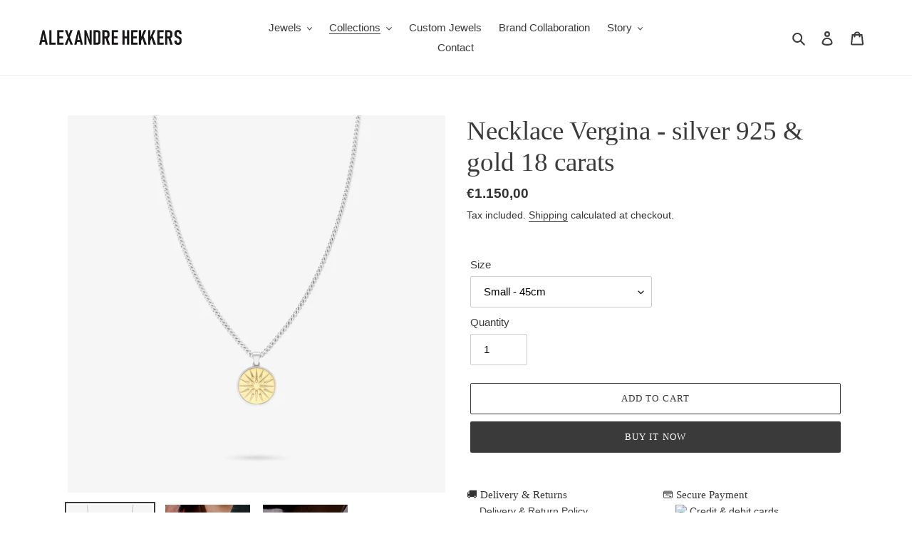

--- FILE ---
content_type: text/html; charset=utf-8
request_url: https://alexandrehekkers.com/collections/lazuli-collection/products/necklace-vergina-silver-925-gold-18-carats
body_size: 28019
content:
<!doctype html>
<html class="no-js" lang="en">
<head>

  <!-- Global site tag (gtag.js) - Google Analytics -->
<script async src="https://www.googletagmanager.com/gtag/js?id=G-9QGMZSH4WC"></script>
<script>
  window.dataLayer = window.dataLayer || [];
  function gtag(){dataLayer.push(arguments);}
  gtag('js', new Date());

  gtag('config', 'G-9QGMZSH4WC');
</script>
 
  <!-- Hotjar Tracking Code for https://alexandrehekkers.com/ -->
<script>
    (function(h,o,t,j,a,r){
        h.hj=h.hj||function(){(h.hj.q=h.hj.q||[]).push(arguments)};
        h._hjSettings={hjid:2201944,hjsv:6};
        a=o.getElementsByTagName('head')[0];
        r=o.createElement('script');r.async=1;
        r.src=t+h._hjSettings.hjid+j+h._hjSettings.hjsv;
        a.appendChild(r);
    })(window,document,'https://static.hotjar.com/c/hotjar-','.js?sv=');
</script>
  
  <meta name="facebook-domain-verification" content="b4z0hltif998alwtv77ifvv6xpdd4w" />
  
  <!-- Google Tag Manager -->
<script>(function(w,d,s,l,i){w[l]=w[l]||[];w[l].push({'gtm.start':
new Date().getTime(),event:'gtm.js'});var f=d.getElementsByTagName(s)[0],
j=d.createElement(s),dl=l!='dataLayer'?'&l='+l:'';j.async=true;j.src=
'https://www.googletagmanager.com/gtm.js?id='+i+dl;f.parentNode.insertBefore(j,f);
})(window,document,'script','dataLayer','GTM-WGC8XKR');</script>
<!-- End Google Tag Manager -->

 
  <! Anti-flicker snippet (recommended) >
<style>.async-hide { opacity: 0 !important} </style>
<script>(function(a,s,y,n,c,h,i,d,e){s.className+= +y;h.start=1*new Date;
h.end=i=function(){s.className=s.className.replace(RegExp( ?+y),)};
(a[n]=a[n]||[]).hide=h;setTimeout(function(){i();h.end=null},c);h.timeout=c;
})(window,document.documentElement,async-hide,dataLayer,4000,
{OPT-WG8QQHQ:true});</script>  
  
  <meta name="google-site-verification" content="-920F2nIhvI6aMx5NyXPbjXdJ3Tjyt0qNdWIVIpzjqE" />  
  <meta charset="utf-8">
  <meta http-equiv="X-UA-Compatible" content="IE=edge,chrome=1">
  <meta name="viewport" content="width=device-width,initial-scale=1">
  <meta name="theme-color" content="#3a3a3a">
  <link rel="canonical" href="https://alexandrehekkers.com/products/necklace-vergina-silver-925-gold-18-carats"><link rel="shortcut icon" href="//alexandrehekkers.com/cdn/shop/files/Symbole_32x32.jpg?v=1615322220" type="image/png"><title>Alexandre Hekkers | Necklace Vergina</title><meta name="description" content="Discover our beautiful necklace Vergina. Made with silver and gold 18 carats. 100% handmade and crafted in Antwerp by Alexandre Hekkers and his experienced craftmen."><!-- /snippets/social-meta-tags.liquid -->




<meta property="og:site_name" content="Alexandre Hekkers">
<meta property="og:url" content="https://alexandrehekkers.com/products/necklace-vergina-silver-925-gold-18-carats">
<meta property="og:title" content="Necklace Vergina - silver 925 & gold 18 carats">
<meta property="og:type" content="product">
<meta property="og:description" content="Discover our beautiful necklace Vergina. Made with silver and gold 18 carats. 100% handmade and crafted in Antwerp by Alexandre Hekkers and his experienced craftmen.">

  <meta property="og:price:amount" content="1.150,00">
  <meta property="og:price:currency" content="EUR">

<meta property="og:image" content="http://alexandrehekkers.com/cdn/shop/products/AlexandreHekkers_001_Necklaces_02_1200x1200.jpg?v=1655211670"><meta property="og:image" content="http://alexandrehekkers.com/cdn/shop/products/DSCF6318_1200x1200.jpg?v=1662201554"><meta property="og:image" content="http://alexandrehekkers.com/cdn/shop/products/DSCF6504_1200x1200.jpg?v=1662201579">
<meta property="og:image:secure_url" content="https://alexandrehekkers.com/cdn/shop/products/AlexandreHekkers_001_Necklaces_02_1200x1200.jpg?v=1655211670"><meta property="og:image:secure_url" content="https://alexandrehekkers.com/cdn/shop/products/DSCF6318_1200x1200.jpg?v=1662201554"><meta property="og:image:secure_url" content="https://alexandrehekkers.com/cdn/shop/products/DSCF6504_1200x1200.jpg?v=1662201579">


<meta name="twitter:card" content="summary_large_image">
<meta name="twitter:title" content="Necklace Vergina - silver 925 & gold 18 carats">
<meta name="twitter:description" content="Discover our beautiful necklace Vergina. Made with silver and gold 18 carats. 100% handmade and crafted in Antwerp by Alexandre Hekkers and his experienced craftmen.">


  <link href="//alexandrehekkers.com/cdn/shop/t/1/assets/theme.scss.css?v=42674897918224106891759260373" rel="stylesheet" type="text/css" media="all" />

  <script>
    var theme = {
      breakpoints: {
        medium: 750,
        large: 990,
        widescreen: 1400
      },
      strings: {
        addToCart: "Add to cart",
        soldOut: "Sold out",
        unavailable: "Unavailable",
        regularPrice: "Regular price",
        salePrice: "Sale price",
        sale: "Sale",
        fromLowestPrice: "from [price]",
        vendor: "Vendor",
        showMore: "Show More",
        showLess: "Show Less",
        searchFor: "Search for",
        addressError: "Error looking up that address",
        addressNoResults: "No results for that address",
        addressQueryLimit: "You have exceeded the Google API usage limit. Consider upgrading to a \u003ca href=\"https:\/\/developers.google.com\/maps\/premium\/usage-limits\"\u003ePremium Plan\u003c\/a\u003e.",
        authError: "There was a problem authenticating your Google Maps account.",
        newWindow: "Opens in a new window.",
        external: "Opens external website.",
        newWindowExternal: "Opens external website in a new window.",
        removeLabel: "Remove [product]",
        update: "Update",
        quantity: "Quantity",
        discountedTotal: "Discounted total",
        regularTotal: "Regular total",
        priceColumn: "See Price column for discount details.",
        quantityMinimumMessage: "Quantity must be 1 or more",
        cartError: "There was an error while updating your cart. Please try again.",
        removedItemMessage: "Removed \u003cspan class=\"cart__removed-product-details\"\u003e([quantity]) [link]\u003c\/span\u003e from your cart.",
        unitPrice: "Unit price",
        unitPriceSeparator: "per",
        oneCartCount: "1 item",
        otherCartCount: "[count] items",
        quantityLabel: "Quantity: [count]",
        products: "Products",
        loading: "Loading",
        number_of_results: "[result_number] of [results_count]",
        number_of_results_found: "[results_count] results found",
        one_result_found: "1 result found"
      },
      moneyFormat: "€{{amount_with_comma_separator}}",
      moneyFormatWithCurrency: "€{{amount_with_comma_separator}} EUR",
      settings: {
        predictiveSearchEnabled: true,
        predictiveSearchShowPrice: false,
        predictiveSearchShowVendor: false
      }
    }

    document.documentElement.className = document.documentElement.className.replace('no-js', 'js');
  </script><script src="//alexandrehekkers.com/cdn/shop/t/1/assets/lazysizes.js?v=94224023136283657951585491731" defer="defer"></script>
  <script src="//alexandrehekkers.com/cdn/shop/t/1/assets/vendor.js?v=85833464202832145531585491733" defer="defer"></script>
  <script src="//alexandrehekkers.com/cdn/shop/t/1/assets/theme.js?v=89031576585505892971585491732" defer="defer"></script>

  <script>window.performance && window.performance.mark && window.performance.mark('shopify.content_for_header.start');</script><meta name="google-site-verification" content="-920F2nIhvI6aMx5NyXPbjXdJ3Tjyt0qNdWIVIpzjqE">
<meta id="shopify-digital-wallet" name="shopify-digital-wallet" content="/36849746058/digital_wallets/dialog">
<meta name="shopify-checkout-api-token" content="562a2be2af595feb05c1a43ef8067a05">
<meta id="in-context-paypal-metadata" data-shop-id="36849746058" data-venmo-supported="false" data-environment="production" data-locale="en_US" data-paypal-v4="true" data-currency="EUR">
<link rel="alternate" type="application/json+oembed" href="https://alexandrehekkers.com/products/necklace-vergina-silver-925-gold-18-carats.oembed">
<script async="async" src="/checkouts/internal/preloads.js?locale=en-BE"></script>
<script id="apple-pay-shop-capabilities" type="application/json">{"shopId":36849746058,"countryCode":"BE","currencyCode":"EUR","merchantCapabilities":["supports3DS"],"merchantId":"gid:\/\/shopify\/Shop\/36849746058","merchantName":"Alexandre Hekkers","requiredBillingContactFields":["postalAddress","email"],"requiredShippingContactFields":["postalAddress","email"],"shippingType":"shipping","supportedNetworks":["visa","maestro","masterCard","amex"],"total":{"type":"pending","label":"Alexandre Hekkers","amount":"1.00"},"shopifyPaymentsEnabled":true,"supportsSubscriptions":true}</script>
<script id="shopify-features" type="application/json">{"accessToken":"562a2be2af595feb05c1a43ef8067a05","betas":["rich-media-storefront-analytics"],"domain":"alexandrehekkers.com","predictiveSearch":true,"shopId":36849746058,"locale":"en"}</script>
<script>var Shopify = Shopify || {};
Shopify.shop = "alexandrehekkers.myshopify.com";
Shopify.locale = "en";
Shopify.currency = {"active":"EUR","rate":"1.0"};
Shopify.country = "BE";
Shopify.theme = {"name":"Debut","id":93922230410,"schema_name":"Debut","schema_version":"16.5.1","theme_store_id":796,"role":"main"};
Shopify.theme.handle = "null";
Shopify.theme.style = {"id":null,"handle":null};
Shopify.cdnHost = "alexandrehekkers.com/cdn";
Shopify.routes = Shopify.routes || {};
Shopify.routes.root = "/";</script>
<script type="module">!function(o){(o.Shopify=o.Shopify||{}).modules=!0}(window);</script>
<script>!function(o){function n(){var o=[];function n(){o.push(Array.prototype.slice.apply(arguments))}return n.q=o,n}var t=o.Shopify=o.Shopify||{};t.loadFeatures=n(),t.autoloadFeatures=n()}(window);</script>
<script id="shop-js-analytics" type="application/json">{"pageType":"product"}</script>
<script defer="defer" async type="module" src="//alexandrehekkers.com/cdn/shopifycloud/shop-js/modules/v2/client.init-shop-cart-sync_BT-GjEfc.en.esm.js"></script>
<script defer="defer" async type="module" src="//alexandrehekkers.com/cdn/shopifycloud/shop-js/modules/v2/chunk.common_D58fp_Oc.esm.js"></script>
<script defer="defer" async type="module" src="//alexandrehekkers.com/cdn/shopifycloud/shop-js/modules/v2/chunk.modal_xMitdFEc.esm.js"></script>
<script type="module">
  await import("//alexandrehekkers.com/cdn/shopifycloud/shop-js/modules/v2/client.init-shop-cart-sync_BT-GjEfc.en.esm.js");
await import("//alexandrehekkers.com/cdn/shopifycloud/shop-js/modules/v2/chunk.common_D58fp_Oc.esm.js");
await import("//alexandrehekkers.com/cdn/shopifycloud/shop-js/modules/v2/chunk.modal_xMitdFEc.esm.js");

  window.Shopify.SignInWithShop?.initShopCartSync?.({"fedCMEnabled":true,"windoidEnabled":true});

</script>
<script>(function() {
  var isLoaded = false;
  function asyncLoad() {
    if (isLoaded) return;
    isLoaded = true;
    var urls = ["https:\/\/salebanner.eclotodesigns.com\/cdn\/index.js?shop=alexandrehekkers.myshopify.com","https:\/\/salebanner.eclotodesigns.com\/cdn\/salebanner-script-tag.js?shop=alexandrehekkers.myshopify.com","https:\/\/salebanner.eclotodesigns.com\/cdn\/salebanner-script-tag.js?shop=alexandrehekkers.myshopify.com"];
    for (var i = 0; i < urls.length; i++) {
      var s = document.createElement('script');
      s.type = 'text/javascript';
      s.async = true;
      s.src = urls[i];
      var x = document.getElementsByTagName('script')[0];
      x.parentNode.insertBefore(s, x);
    }
  };
  if(window.attachEvent) {
    window.attachEvent('onload', asyncLoad);
  } else {
    window.addEventListener('load', asyncLoad, false);
  }
})();</script>
<script id="__st">var __st={"a":36849746058,"offset":3600,"reqid":"3287be3e-37de-49a8-8255-0e4f40f3ca37-1769468151","pageurl":"alexandrehekkers.com\/collections\/lazuli-collection\/products\/necklace-vergina-silver-925-gold-18-carats","u":"b9e3db080f0a","p":"product","rtyp":"product","rid":6890197647498};</script>
<script>window.ShopifyPaypalV4VisibilityTracking = true;</script>
<script id="captcha-bootstrap">!function(){'use strict';const t='contact',e='account',n='new_comment',o=[[t,t],['blogs',n],['comments',n],[t,'customer']],c=[[e,'customer_login'],[e,'guest_login'],[e,'recover_customer_password'],[e,'create_customer']],r=t=>t.map((([t,e])=>`form[action*='/${t}']:not([data-nocaptcha='true']) input[name='form_type'][value='${e}']`)).join(','),a=t=>()=>t?[...document.querySelectorAll(t)].map((t=>t.form)):[];function s(){const t=[...o],e=r(t);return a(e)}const i='password',u='form_key',d=['recaptcha-v3-token','g-recaptcha-response','h-captcha-response',i],f=()=>{try{return window.sessionStorage}catch{return}},m='__shopify_v',_=t=>t.elements[u];function p(t,e,n=!1){try{const o=window.sessionStorage,c=JSON.parse(o.getItem(e)),{data:r}=function(t){const{data:e,action:n}=t;return t[m]||n?{data:e,action:n}:{data:t,action:n}}(c);for(const[e,n]of Object.entries(r))t.elements[e]&&(t.elements[e].value=n);n&&o.removeItem(e)}catch(o){console.error('form repopulation failed',{error:o})}}const l='form_type',E='cptcha';function T(t){t.dataset[E]=!0}const w=window,h=w.document,L='Shopify',v='ce_forms',y='captcha';let A=!1;((t,e)=>{const n=(g='f06e6c50-85a8-45c8-87d0-21a2b65856fe',I='https://cdn.shopify.com/shopifycloud/storefront-forms-hcaptcha/ce_storefront_forms_captcha_hcaptcha.v1.5.2.iife.js',D={infoText:'Protected by hCaptcha',privacyText:'Privacy',termsText:'Terms'},(t,e,n)=>{const o=w[L][v],c=o.bindForm;if(c)return c(t,g,e,D).then(n);var r;o.q.push([[t,g,e,D],n]),r=I,A||(h.body.append(Object.assign(h.createElement('script'),{id:'captcha-provider',async:!0,src:r})),A=!0)});var g,I,D;w[L]=w[L]||{},w[L][v]=w[L][v]||{},w[L][v].q=[],w[L][y]=w[L][y]||{},w[L][y].protect=function(t,e){n(t,void 0,e),T(t)},Object.freeze(w[L][y]),function(t,e,n,w,h,L){const[v,y,A,g]=function(t,e,n){const i=e?o:[],u=t?c:[],d=[...i,...u],f=r(d),m=r(i),_=r(d.filter((([t,e])=>n.includes(e))));return[a(f),a(m),a(_),s()]}(w,h,L),I=t=>{const e=t.target;return e instanceof HTMLFormElement?e:e&&e.form},D=t=>v().includes(t);t.addEventListener('submit',(t=>{const e=I(t);if(!e)return;const n=D(e)&&!e.dataset.hcaptchaBound&&!e.dataset.recaptchaBound,o=_(e),c=g().includes(e)&&(!o||!o.value);(n||c)&&t.preventDefault(),c&&!n&&(function(t){try{if(!f())return;!function(t){const e=f();if(!e)return;const n=_(t);if(!n)return;const o=n.value;o&&e.removeItem(o)}(t);const e=Array.from(Array(32),(()=>Math.random().toString(36)[2])).join('');!function(t,e){_(t)||t.append(Object.assign(document.createElement('input'),{type:'hidden',name:u})),t.elements[u].value=e}(t,e),function(t,e){const n=f();if(!n)return;const o=[...t.querySelectorAll(`input[type='${i}']`)].map((({name:t})=>t)),c=[...d,...o],r={};for(const[a,s]of new FormData(t).entries())c.includes(a)||(r[a]=s);n.setItem(e,JSON.stringify({[m]:1,action:t.action,data:r}))}(t,e)}catch(e){console.error('failed to persist form',e)}}(e),e.submit())}));const S=(t,e)=>{t&&!t.dataset[E]&&(n(t,e.some((e=>e===t))),T(t))};for(const o of['focusin','change'])t.addEventListener(o,(t=>{const e=I(t);D(e)&&S(e,y())}));const B=e.get('form_key'),M=e.get(l),P=B&&M;t.addEventListener('DOMContentLoaded',(()=>{const t=y();if(P)for(const e of t)e.elements[l].value===M&&p(e,B);[...new Set([...A(),...v().filter((t=>'true'===t.dataset.shopifyCaptcha))])].forEach((e=>S(e,t)))}))}(h,new URLSearchParams(w.location.search),n,t,e,['guest_login'])})(!0,!0)}();</script>
<script integrity="sha256-4kQ18oKyAcykRKYeNunJcIwy7WH5gtpwJnB7kiuLZ1E=" data-source-attribution="shopify.loadfeatures" defer="defer" src="//alexandrehekkers.com/cdn/shopifycloud/storefront/assets/storefront/load_feature-a0a9edcb.js" crossorigin="anonymous"></script>
<script data-source-attribution="shopify.dynamic_checkout.dynamic.init">var Shopify=Shopify||{};Shopify.PaymentButton=Shopify.PaymentButton||{isStorefrontPortableWallets:!0,init:function(){window.Shopify.PaymentButton.init=function(){};var t=document.createElement("script");t.src="https://alexandrehekkers.com/cdn/shopifycloud/portable-wallets/latest/portable-wallets.en.js",t.type="module",document.head.appendChild(t)}};
</script>
<script data-source-attribution="shopify.dynamic_checkout.buyer_consent">
  function portableWalletsHideBuyerConsent(e){var t=document.getElementById("shopify-buyer-consent"),n=document.getElementById("shopify-subscription-policy-button");t&&n&&(t.classList.add("hidden"),t.setAttribute("aria-hidden","true"),n.removeEventListener("click",e))}function portableWalletsShowBuyerConsent(e){var t=document.getElementById("shopify-buyer-consent"),n=document.getElementById("shopify-subscription-policy-button");t&&n&&(t.classList.remove("hidden"),t.removeAttribute("aria-hidden"),n.addEventListener("click",e))}window.Shopify?.PaymentButton&&(window.Shopify.PaymentButton.hideBuyerConsent=portableWalletsHideBuyerConsent,window.Shopify.PaymentButton.showBuyerConsent=portableWalletsShowBuyerConsent);
</script>
<script>
  function portableWalletsCleanup(e){e&&e.src&&console.error("Failed to load portable wallets script "+e.src);var t=document.querySelectorAll("shopify-accelerated-checkout .shopify-payment-button__skeleton, shopify-accelerated-checkout-cart .wallet-cart-button__skeleton"),e=document.getElementById("shopify-buyer-consent");for(let e=0;e<t.length;e++)t[e].remove();e&&e.remove()}function portableWalletsNotLoadedAsModule(e){e instanceof ErrorEvent&&"string"==typeof e.message&&e.message.includes("import.meta")&&"string"==typeof e.filename&&e.filename.includes("portable-wallets")&&(window.removeEventListener("error",portableWalletsNotLoadedAsModule),window.Shopify.PaymentButton.failedToLoad=e,"loading"===document.readyState?document.addEventListener("DOMContentLoaded",window.Shopify.PaymentButton.init):window.Shopify.PaymentButton.init())}window.addEventListener("error",portableWalletsNotLoadedAsModule);
</script>

<script type="module" src="https://alexandrehekkers.com/cdn/shopifycloud/portable-wallets/latest/portable-wallets.en.js" onError="portableWalletsCleanup(this)" crossorigin="anonymous"></script>
<script nomodule>
  document.addEventListener("DOMContentLoaded", portableWalletsCleanup);
</script>

<script id='scb4127' type='text/javascript' async='' src='https://alexandrehekkers.com/cdn/shopifycloud/privacy-banner/storefront-banner.js'></script><link id="shopify-accelerated-checkout-styles" rel="stylesheet" media="screen" href="https://alexandrehekkers.com/cdn/shopifycloud/portable-wallets/latest/accelerated-checkout-backwards-compat.css" crossorigin="anonymous">
<style id="shopify-accelerated-checkout-cart">
        #shopify-buyer-consent {
  margin-top: 1em;
  display: inline-block;
  width: 100%;
}

#shopify-buyer-consent.hidden {
  display: none;
}

#shopify-subscription-policy-button {
  background: none;
  border: none;
  padding: 0;
  text-decoration: underline;
  font-size: inherit;
  cursor: pointer;
}

#shopify-subscription-policy-button::before {
  box-shadow: none;
}

      </style>

<script>window.performance && window.performance.mark && window.performance.mark('shopify.content_for_header.end');</script>
<!--AZEXO_Header_Scripts--> <script>
        var azh = {
            shop: 'alexandrehekkers.myshopify.com',
            device_prefixes: {"lg":{"label":"Large device","width":false,"height":false,"container":1170,"min":1200},"md":{"label":"Medium device","width":992,"height":false,"container":970,"max":1199,"min":992},"sm":{"label":"Small device","width":768,"height":1150,"container":750,"max":991,"min":768},"xs":{"label":"Extra small device","width":320,"height":750,"max":767}},
        };
        var azexo = {
          purchase_extension: 'Purchase extension',
          strings: {
            addToCart: "Add to cart",
            soldOut: "Sold out",
            unavailable: "Unavailable",
            regularPrice: "Regular price",
            sale: "Sale",
            quantityMinimumMessage: "Quantity must be 1 or more",
            unitPrice: "Unit price",
            unitPriceSeparator: "per",
            oneCartCount: "1 item",
            otherCartCount: "[count] items",
            quantityLabel: "Quantity: [count]"
          },
          moneyFormat: "€{{amount_with_comma_separator}}"
        }
        </script><style>.az-container {
        padding-right: 15px;
        padding-left: 15px;
        margin-left: auto;
        margin-right: auto;
        box-sizing: border-box;
    }
@media (min-width: 768px) {
                    .az-container {
                        max-width: 750px;
                    }
                }
@media (min-width: 992px) {
                    .az-container {
                        max-width: 970px;
                    }
                }
@media (min-width: 1200px) {
                    .az-container {
                        max-width: 1170px;
                    }
                }
</style><script>azexo.extensions = [''];</script> <!--End_AZEXO_Header_Scripts--><!--AZEXO_Version_84-->
  
  <meta name="p:domain_verify" content="90f1d56ac262f559a79e43f8ce8f0cb8"/>
 
  
  <!-- BEGIN app block: shopify://apps/google-reviews/blocks/app-embed-block/4eeaae1c-902b-481c-bec5-3f32291a58d5 -->

<script>
  window.trggAppPreloadStylesheet = true
</script>

<link href="//cdn.shopify.com/extensions/019b534f-30e0-7a30-a704-14c2bf02d1a7/trustify-google-review-111/assets/trustify-google.css" rel="stylesheet" type="text/css" media="all" />
<!-- BEGIN app snippet: data -->

  <script>
    if (window.trggAppData == undefined) {
      window.trggAppData = {"shop":"alexandrehekkers.myshopify.com","app_client_url":"https://cdn-greview.trustifyreview.com/client","app_url":"https://api-greview.trustifyreview.com","app_storefront_url":"https://cdn-greview.trustifyreview.com/storefront/build/","translates":[{"id":1,"created_at":"2025-04-10T10:35:46Z","updated_at":"2025-04-10T10:35:46Z","language":"en","key":"google_number_of_reviews","value":"{{ review_number }} reviews"},{"id":2,"created_at":"2025-04-10T10:36:08Z","updated_at":"2025-09-23T07:08:03Z","language":"en","key":"google_write_a_review","value":"Review us"},{"id":3,"created_at":"2025-04-10T10:36:08Z","updated_at":"2025-04-10T10:36:08Z","language":"en","key":"google_more","value":"More"},{"id":4,"created_at":"2025-04-10T10:36:21Z","updated_at":"2025-04-10T10:36:21Z","language":"en","key":"google_less","value":"Less"},{"id":5,"created_at":"2025-04-10T10:36:32Z","updated_at":"2025-04-10T10:36:32Z","language":"en","key":"google_load_more","value":"Load more"}],"translate_languages":[],"widget":{"id":6682,"created_at":"2026-01-11T12:12:12Z","updated_at":"2026-01-11T12:12:12Z","shop":"alexandrehekkers.myshopify.com","carousel_direction":"ltr","language":"en","enable_debugger":false},"is_new_embed":false,"enable_multi_language":false,"general_settings":{}};
    }
  </script>
<!-- END app snippet --><!-- BEGIN app snippet: google-data --><script>
  window.trggWidgetReviewGoogle = {};
  window.trggGooglePlace = {};
  window.trggGoogleReviews = [];
  window.trggGoogleReviewsPagination = {};
</script>


<script>
    window.trggWidgetReviewGoogle = {"id":0,"created_at":"0001-01-01T00:00:00Z","updated_at":"0001-01-01T00:00:00Z","shop":"","is_logged":false,"review_type":0,"language":"","rating_to_display":0,"photo_first":false,"photo_size":false,"auto_scroll":false,"sort_by":0,"enabled_write_review_button":false,"business_info":false,"enabled_review_photo":false,"enabled_shadow":false,"show_rating":false,"background_color":"","star_color":"","content_color":"","name_color":"","created_date_color":"","text_more_color":"","submit_button_background_color":"","submit_button_text_color":"","compact_border_top_color":"","business_info_text_color":"","interval":0,"custom_css":"","show_brandmark":false};
</script>


<script>
    window.trggGooglePlace = {"id":0,"created_at":"0001-01-01T00:00:00Z","updated_at":"0001-01-01T00:00:00Z","shop":"","address":"","image_url":"","name":"","place_id":"","cid":"","rating":0,"reviews_number":0,"type":0,"url":"","language":"","sort_by":0,"original_language":false,"has_image":false,"review_type":0,"phone":"","open_hours":null,"hour_label":""};
</script>


  <script>
    window.trggGoogleReviews = [];
  </script>


  <script>
    window.trggGoogleReviewsPagination = {"limit":10,"page":1,"total_rows":0,"total_pages":0};
  </script>
<!-- END app snippet --><!-- BEGIN app snippet: storefront --><script>
  if (typeof window.trggAppData === 'object' && window.trggAppData.widget) {
    var trVersion = new Date().getTime()

    let links = []

    if (window.trggAppData.widget.enable_debugger) {
      links = [window.trggAppData.app_client_url + `/build/index.css?v=${trVersion}`]
    }

    links.forEach(function (src) {
      var link = document.createElement('link')
      link.rel = 'stylesheet'
      link.href = src
      setTimeout(() => {
        document.head.appendChild(link)
      }, 2000)
    })
  }
</script>
<script>
  if (typeof window.trggAppData === 'object' && window.trggAppData.widget) {
    let clientFile = "https://cdn.shopify.com/extensions/019b534f-30e0-7a30-a704-14c2bf02d1a7/trustify-google-review-111/assets/trustify-google-storefront.js"

    if (window.trggAppData.widget.enable_debugger) {
      clientFile = window.trggAppData.app_storefront_url + `/index-unmin.js?v=${trVersion}`
    }

    let splideJsUrl = 'https://cdn.jsdelivr.net/npm/@splidejs/splide@4.1.4/dist/js/splide.min.js'
    splideJsUrl = "https://cdn.shopify.com/extensions/019b534f-30e0-7a30-a704-14c2bf02d1a7/trustify-google-review-111/assets/trustify-splide.min.js"
    window.trggSplideAutoScroll = "https://cdn.shopify.com/extensions/019b534f-30e0-7a30-a704-14c2bf02d1a7/trustify-google-review-111/assets/trustify-splide-extension-auto-scroll.min.js"

    let scripts = [splideJsUrl, clientFile]

    scripts.forEach(function (src) {
      let script = document.createElement('script')
      script.src = src
      script.defer = true
      document.head.appendChild(script)
    })
  }
</script>
<!-- END app snippet -->


<!-- END app block --><script src="https://cdn.shopify.com/extensions/4e276193-403c-423f-833c-fefed71819cf/forms-2298/assets/shopify-forms-loader.js" type="text/javascript" defer="defer"></script>
<link href="https://monorail-edge.shopifysvc.com" rel="dns-prefetch">
<script>(function(){if ("sendBeacon" in navigator && "performance" in window) {try {var session_token_from_headers = performance.getEntriesByType('navigation')[0].serverTiming.find(x => x.name == '_s').description;} catch {var session_token_from_headers = undefined;}var session_cookie_matches = document.cookie.match(/_shopify_s=([^;]*)/);var session_token_from_cookie = session_cookie_matches && session_cookie_matches.length === 2 ? session_cookie_matches[1] : "";var session_token = session_token_from_headers || session_token_from_cookie || "";function handle_abandonment_event(e) {var entries = performance.getEntries().filter(function(entry) {return /monorail-edge.shopifysvc.com/.test(entry.name);});if (!window.abandonment_tracked && entries.length === 0) {window.abandonment_tracked = true;var currentMs = Date.now();var navigation_start = performance.timing.navigationStart;var payload = {shop_id: 36849746058,url: window.location.href,navigation_start,duration: currentMs - navigation_start,session_token,page_type: "product"};window.navigator.sendBeacon("https://monorail-edge.shopifysvc.com/v1/produce", JSON.stringify({schema_id: "online_store_buyer_site_abandonment/1.1",payload: payload,metadata: {event_created_at_ms: currentMs,event_sent_at_ms: currentMs}}));}}window.addEventListener('pagehide', handle_abandonment_event);}}());</script>
<script id="web-pixels-manager-setup">(function e(e,d,r,n,o){if(void 0===o&&(o={}),!Boolean(null===(a=null===(i=window.Shopify)||void 0===i?void 0:i.analytics)||void 0===a?void 0:a.replayQueue)){var i,a;window.Shopify=window.Shopify||{};var t=window.Shopify;t.analytics=t.analytics||{};var s=t.analytics;s.replayQueue=[],s.publish=function(e,d,r){return s.replayQueue.push([e,d,r]),!0};try{self.performance.mark("wpm:start")}catch(e){}var l=function(){var e={modern:/Edge?\/(1{2}[4-9]|1[2-9]\d|[2-9]\d{2}|\d{4,})\.\d+(\.\d+|)|Firefox\/(1{2}[4-9]|1[2-9]\d|[2-9]\d{2}|\d{4,})\.\d+(\.\d+|)|Chrom(ium|e)\/(9{2}|\d{3,})\.\d+(\.\d+|)|(Maci|X1{2}).+ Version\/(15\.\d+|(1[6-9]|[2-9]\d|\d{3,})\.\d+)([,.]\d+|)( \(\w+\)|)( Mobile\/\w+|) Safari\/|Chrome.+OPR\/(9{2}|\d{3,})\.\d+\.\d+|(CPU[ +]OS|iPhone[ +]OS|CPU[ +]iPhone|CPU IPhone OS|CPU iPad OS)[ +]+(15[._]\d+|(1[6-9]|[2-9]\d|\d{3,})[._]\d+)([._]\d+|)|Android:?[ /-](13[3-9]|1[4-9]\d|[2-9]\d{2}|\d{4,})(\.\d+|)(\.\d+|)|Android.+Firefox\/(13[5-9]|1[4-9]\d|[2-9]\d{2}|\d{4,})\.\d+(\.\d+|)|Android.+Chrom(ium|e)\/(13[3-9]|1[4-9]\d|[2-9]\d{2}|\d{4,})\.\d+(\.\d+|)|SamsungBrowser\/([2-9]\d|\d{3,})\.\d+/,legacy:/Edge?\/(1[6-9]|[2-9]\d|\d{3,})\.\d+(\.\d+|)|Firefox\/(5[4-9]|[6-9]\d|\d{3,})\.\d+(\.\d+|)|Chrom(ium|e)\/(5[1-9]|[6-9]\d|\d{3,})\.\d+(\.\d+|)([\d.]+$|.*Safari\/(?![\d.]+ Edge\/[\d.]+$))|(Maci|X1{2}).+ Version\/(10\.\d+|(1[1-9]|[2-9]\d|\d{3,})\.\d+)([,.]\d+|)( \(\w+\)|)( Mobile\/\w+|) Safari\/|Chrome.+OPR\/(3[89]|[4-9]\d|\d{3,})\.\d+\.\d+|(CPU[ +]OS|iPhone[ +]OS|CPU[ +]iPhone|CPU IPhone OS|CPU iPad OS)[ +]+(10[._]\d+|(1[1-9]|[2-9]\d|\d{3,})[._]\d+)([._]\d+|)|Android:?[ /-](13[3-9]|1[4-9]\d|[2-9]\d{2}|\d{4,})(\.\d+|)(\.\d+|)|Mobile Safari.+OPR\/([89]\d|\d{3,})\.\d+\.\d+|Android.+Firefox\/(13[5-9]|1[4-9]\d|[2-9]\d{2}|\d{4,})\.\d+(\.\d+|)|Android.+Chrom(ium|e)\/(13[3-9]|1[4-9]\d|[2-9]\d{2}|\d{4,})\.\d+(\.\d+|)|Android.+(UC? ?Browser|UCWEB|U3)[ /]?(15\.([5-9]|\d{2,})|(1[6-9]|[2-9]\d|\d{3,})\.\d+)\.\d+|SamsungBrowser\/(5\.\d+|([6-9]|\d{2,})\.\d+)|Android.+MQ{2}Browser\/(14(\.(9|\d{2,})|)|(1[5-9]|[2-9]\d|\d{3,})(\.\d+|))(\.\d+|)|K[Aa][Ii]OS\/(3\.\d+|([4-9]|\d{2,})\.\d+)(\.\d+|)/},d=e.modern,r=e.legacy,n=navigator.userAgent;return n.match(d)?"modern":n.match(r)?"legacy":"unknown"}(),u="modern"===l?"modern":"legacy",c=(null!=n?n:{modern:"",legacy:""})[u],f=function(e){return[e.baseUrl,"/wpm","/b",e.hashVersion,"modern"===e.buildTarget?"m":"l",".js"].join("")}({baseUrl:d,hashVersion:r,buildTarget:u}),m=function(e){var d=e.version,r=e.bundleTarget,n=e.surface,o=e.pageUrl,i=e.monorailEndpoint;return{emit:function(e){var a=e.status,t=e.errorMsg,s=(new Date).getTime(),l=JSON.stringify({metadata:{event_sent_at_ms:s},events:[{schema_id:"web_pixels_manager_load/3.1",payload:{version:d,bundle_target:r,page_url:o,status:a,surface:n,error_msg:t},metadata:{event_created_at_ms:s}}]});if(!i)return console&&console.warn&&console.warn("[Web Pixels Manager] No Monorail endpoint provided, skipping logging."),!1;try{return self.navigator.sendBeacon.bind(self.navigator)(i,l)}catch(e){}var u=new XMLHttpRequest;try{return u.open("POST",i,!0),u.setRequestHeader("Content-Type","text/plain"),u.send(l),!0}catch(e){return console&&console.warn&&console.warn("[Web Pixels Manager] Got an unhandled error while logging to Monorail."),!1}}}}({version:r,bundleTarget:l,surface:e.surface,pageUrl:self.location.href,monorailEndpoint:e.monorailEndpoint});try{o.browserTarget=l,function(e){var d=e.src,r=e.async,n=void 0===r||r,o=e.onload,i=e.onerror,a=e.sri,t=e.scriptDataAttributes,s=void 0===t?{}:t,l=document.createElement("script"),u=document.querySelector("head"),c=document.querySelector("body");if(l.async=n,l.src=d,a&&(l.integrity=a,l.crossOrigin="anonymous"),s)for(var f in s)if(Object.prototype.hasOwnProperty.call(s,f))try{l.dataset[f]=s[f]}catch(e){}if(o&&l.addEventListener("load",o),i&&l.addEventListener("error",i),u)u.appendChild(l);else{if(!c)throw new Error("Did not find a head or body element to append the script");c.appendChild(l)}}({src:f,async:!0,onload:function(){if(!function(){var e,d;return Boolean(null===(d=null===(e=window.Shopify)||void 0===e?void 0:e.analytics)||void 0===d?void 0:d.initialized)}()){var d=window.webPixelsManager.init(e)||void 0;if(d){var r=window.Shopify.analytics;r.replayQueue.forEach((function(e){var r=e[0],n=e[1],o=e[2];d.publishCustomEvent(r,n,o)})),r.replayQueue=[],r.publish=d.publishCustomEvent,r.visitor=d.visitor,r.initialized=!0}}},onerror:function(){return m.emit({status:"failed",errorMsg:"".concat(f," has failed to load")})},sri:function(e){var d=/^sha384-[A-Za-z0-9+/=]+$/;return"string"==typeof e&&d.test(e)}(c)?c:"",scriptDataAttributes:o}),m.emit({status:"loading"})}catch(e){m.emit({status:"failed",errorMsg:(null==e?void 0:e.message)||"Unknown error"})}}})({shopId: 36849746058,storefrontBaseUrl: "https://alexandrehekkers.com",extensionsBaseUrl: "https://extensions.shopifycdn.com/cdn/shopifycloud/web-pixels-manager",monorailEndpoint: "https://monorail-edge.shopifysvc.com/unstable/produce_batch",surface: "storefront-renderer",enabledBetaFlags: ["2dca8a86"],webPixelsConfigList: [{"id":"2808709447","configuration":"{\"storeIdentity\":\"alexandrehekkers.myshopify.com\",\"baseURL\":\"https:\\\/\\\/api.printful.com\\\/shopify-pixels\"}","eventPayloadVersion":"v1","runtimeContext":"STRICT","scriptVersion":"74f275712857ab41bea9d998dcb2f9da","type":"APP","apiClientId":156624,"privacyPurposes":["ANALYTICS","MARKETING","SALE_OF_DATA"],"dataSharingAdjustments":{"protectedCustomerApprovalScopes":["read_customer_address","read_customer_email","read_customer_name","read_customer_personal_data","read_customer_phone"]}},{"id":"844529991","configuration":"{\"config\":\"{\\\"google_tag_ids\\\":[\\\"G-9QGMZSH4WC\\\",\\\"AW-17645044136\\\",\\\"GT-M63DFQ7\\\"],\\\"target_country\\\":\\\"BE\\\",\\\"gtag_events\\\":[{\\\"type\\\":\\\"begin_checkout\\\",\\\"action_label\\\":[\\\"G-9QGMZSH4WC\\\",\\\"AW-17645044136\\\/mPD3CK2EpKwbEKiD6N1B\\\"]},{\\\"type\\\":\\\"search\\\",\\\"action_label\\\":[\\\"G-9QGMZSH4WC\\\",\\\"AW-17645044136\\\/KcwQCKeEpKwbEKiD6N1B\\\"]},{\\\"type\\\":\\\"view_item\\\",\\\"action_label\\\":[\\\"G-9QGMZSH4WC\\\",\\\"AW-17645044136\\\/bbGgCNTomKwbEKiD6N1B\\\",\\\"MC-HW1TTNQGX0\\\"]},{\\\"type\\\":\\\"purchase\\\",\\\"action_label\\\":[\\\"G-9QGMZSH4WC\\\",\\\"AW-17645044136\\\/RlrtCM7omKwbEKiD6N1B\\\",\\\"MC-HW1TTNQGX0\\\"]},{\\\"type\\\":\\\"page_view\\\",\\\"action_label\\\":[\\\"G-9QGMZSH4WC\\\",\\\"AW-17645044136\\\/qNaSCNHomKwbEKiD6N1B\\\",\\\"MC-HW1TTNQGX0\\\"]},{\\\"type\\\":\\\"add_payment_info\\\",\\\"action_label\\\":[\\\"G-9QGMZSH4WC\\\",\\\"AW-17645044136\\\/4tGICLCEpKwbEKiD6N1B\\\"]},{\\\"type\\\":\\\"add_to_cart\\\",\\\"action_label\\\":[\\\"G-9QGMZSH4WC\\\",\\\"AW-17645044136\\\/MmqWCKqEpKwbEKiD6N1B\\\"]}],\\\"enable_monitoring_mode\\\":false}\"}","eventPayloadVersion":"v1","runtimeContext":"OPEN","scriptVersion":"b2a88bafab3e21179ed38636efcd8a93","type":"APP","apiClientId":1780363,"privacyPurposes":[],"dataSharingAdjustments":{"protectedCustomerApprovalScopes":["read_customer_address","read_customer_email","read_customer_name","read_customer_personal_data","read_customer_phone"]}},{"id":"258801991","configuration":"{\"pixel_id\":\"3348157392145595\",\"pixel_type\":\"facebook_pixel\",\"metaapp_system_user_token\":\"-\"}","eventPayloadVersion":"v1","runtimeContext":"OPEN","scriptVersion":"ca16bc87fe92b6042fbaa3acc2fbdaa6","type":"APP","apiClientId":2329312,"privacyPurposes":["ANALYTICS","MARKETING","SALE_OF_DATA"],"dataSharingAdjustments":{"protectedCustomerApprovalScopes":["read_customer_address","read_customer_email","read_customer_name","read_customer_personal_data","read_customer_phone"]}},{"id":"150044999","configuration":"{\"tagID\":\"2612874545173\"}","eventPayloadVersion":"v1","runtimeContext":"STRICT","scriptVersion":"18031546ee651571ed29edbe71a3550b","type":"APP","apiClientId":3009811,"privacyPurposes":["ANALYTICS","MARKETING","SALE_OF_DATA"],"dataSharingAdjustments":{"protectedCustomerApprovalScopes":["read_customer_address","read_customer_email","read_customer_name","read_customer_personal_data","read_customer_phone"]}},{"id":"shopify-app-pixel","configuration":"{}","eventPayloadVersion":"v1","runtimeContext":"STRICT","scriptVersion":"0450","apiClientId":"shopify-pixel","type":"APP","privacyPurposes":["ANALYTICS","MARKETING"]},{"id":"shopify-custom-pixel","eventPayloadVersion":"v1","runtimeContext":"LAX","scriptVersion":"0450","apiClientId":"shopify-pixel","type":"CUSTOM","privacyPurposes":["ANALYTICS","MARKETING"]}],isMerchantRequest: false,initData: {"shop":{"name":"Alexandre Hekkers","paymentSettings":{"currencyCode":"EUR"},"myshopifyDomain":"alexandrehekkers.myshopify.com","countryCode":"BE","storefrontUrl":"https:\/\/alexandrehekkers.com"},"customer":null,"cart":null,"checkout":null,"productVariants":[{"price":{"amount":1150.0,"currencyCode":"EUR"},"product":{"title":"Necklace Vergina - silver 925 \u0026 gold 18 carats","vendor":"Alexandre Hekkers","id":"6890197647498","untranslatedTitle":"Necklace Vergina - silver 925 \u0026 gold 18 carats","url":"\/products\/necklace-vergina-silver-925-gold-18-carats","type":"Necklaces"},"id":"41335208083594","image":{"src":"\/\/alexandrehekkers.com\/cdn\/shop\/products\/AlexandreHekkers_001_Necklaces_02.jpg?v=1655211670"},"sku":"","title":"Small - 45cm","untranslatedTitle":"Small - 45cm"},{"price":{"amount":1150.0,"currencyCode":"EUR"},"product":{"title":"Necklace Vergina - silver 925 \u0026 gold 18 carats","vendor":"Alexandre Hekkers","id":"6890197647498","untranslatedTitle":"Necklace Vergina - silver 925 \u0026 gold 18 carats","url":"\/products\/necklace-vergina-silver-925-gold-18-carats","type":"Necklaces"},"id":"41335208116362","image":{"src":"\/\/alexandrehekkers.com\/cdn\/shop\/products\/AlexandreHekkers_001_Necklaces_02.jpg?v=1655211670"},"sku":"","title":"Medium - 50cm","untranslatedTitle":"Medium - 50cm"},{"price":{"amount":1150.0,"currencyCode":"EUR"},"product":{"title":"Necklace Vergina - silver 925 \u0026 gold 18 carats","vendor":"Alexandre Hekkers","id":"6890197647498","untranslatedTitle":"Necklace Vergina - silver 925 \u0026 gold 18 carats","url":"\/products\/necklace-vergina-silver-925-gold-18-carats","type":"Necklaces"},"id":"42265466077322","image":{"src":"\/\/alexandrehekkers.com\/cdn\/shop\/products\/AlexandreHekkers_001_Necklaces_02.jpg?v=1655211670"},"sku":"","title":"Large - 55cm","untranslatedTitle":"Large - 55cm"}],"purchasingCompany":null},},"https://alexandrehekkers.com/cdn","fcfee988w5aeb613cpc8e4bc33m6693e112",{"modern":"","legacy":""},{"shopId":"36849746058","storefrontBaseUrl":"https:\/\/alexandrehekkers.com","extensionBaseUrl":"https:\/\/extensions.shopifycdn.com\/cdn\/shopifycloud\/web-pixels-manager","surface":"storefront-renderer","enabledBetaFlags":"[\"2dca8a86\"]","isMerchantRequest":"false","hashVersion":"fcfee988w5aeb613cpc8e4bc33m6693e112","publish":"custom","events":"[[\"page_viewed\",{}],[\"product_viewed\",{\"productVariant\":{\"price\":{\"amount\":1150.0,\"currencyCode\":\"EUR\"},\"product\":{\"title\":\"Necklace Vergina - silver 925 \u0026 gold 18 carats\",\"vendor\":\"Alexandre Hekkers\",\"id\":\"6890197647498\",\"untranslatedTitle\":\"Necklace Vergina - silver 925 \u0026 gold 18 carats\",\"url\":\"\/products\/necklace-vergina-silver-925-gold-18-carats\",\"type\":\"Necklaces\"},\"id\":\"41335208083594\",\"image\":{\"src\":\"\/\/alexandrehekkers.com\/cdn\/shop\/products\/AlexandreHekkers_001_Necklaces_02.jpg?v=1655211670\"},\"sku\":\"\",\"title\":\"Small - 45cm\",\"untranslatedTitle\":\"Small - 45cm\"}}]]"});</script><script>
  window.ShopifyAnalytics = window.ShopifyAnalytics || {};
  window.ShopifyAnalytics.meta = window.ShopifyAnalytics.meta || {};
  window.ShopifyAnalytics.meta.currency = 'EUR';
  var meta = {"product":{"id":6890197647498,"gid":"gid:\/\/shopify\/Product\/6890197647498","vendor":"Alexandre Hekkers","type":"Necklaces","handle":"necklace-vergina-silver-925-gold-18-carats","variants":[{"id":41335208083594,"price":115000,"name":"Necklace Vergina - silver 925 \u0026 gold 18 carats - Small - 45cm","public_title":"Small - 45cm","sku":""},{"id":41335208116362,"price":115000,"name":"Necklace Vergina - silver 925 \u0026 gold 18 carats - Medium - 50cm","public_title":"Medium - 50cm","sku":""},{"id":42265466077322,"price":115000,"name":"Necklace Vergina - silver 925 \u0026 gold 18 carats - Large - 55cm","public_title":"Large - 55cm","sku":""}],"remote":false},"page":{"pageType":"product","resourceType":"product","resourceId":6890197647498,"requestId":"3287be3e-37de-49a8-8255-0e4f40f3ca37-1769468151"}};
  for (var attr in meta) {
    window.ShopifyAnalytics.meta[attr] = meta[attr];
  }
</script>
<script class="analytics">
  (function () {
    var customDocumentWrite = function(content) {
      var jquery = null;

      if (window.jQuery) {
        jquery = window.jQuery;
      } else if (window.Checkout && window.Checkout.$) {
        jquery = window.Checkout.$;
      }

      if (jquery) {
        jquery('body').append(content);
      }
    };

    var hasLoggedConversion = function(token) {
      if (token) {
        return document.cookie.indexOf('loggedConversion=' + token) !== -1;
      }
      return false;
    }

    var setCookieIfConversion = function(token) {
      if (token) {
        var twoMonthsFromNow = new Date(Date.now());
        twoMonthsFromNow.setMonth(twoMonthsFromNow.getMonth() + 2);

        document.cookie = 'loggedConversion=' + token + '; expires=' + twoMonthsFromNow;
      }
    }

    var trekkie = window.ShopifyAnalytics.lib = window.trekkie = window.trekkie || [];
    if (trekkie.integrations) {
      return;
    }
    trekkie.methods = [
      'identify',
      'page',
      'ready',
      'track',
      'trackForm',
      'trackLink'
    ];
    trekkie.factory = function(method) {
      return function() {
        var args = Array.prototype.slice.call(arguments);
        args.unshift(method);
        trekkie.push(args);
        return trekkie;
      };
    };
    for (var i = 0; i < trekkie.methods.length; i++) {
      var key = trekkie.methods[i];
      trekkie[key] = trekkie.factory(key);
    }
    trekkie.load = function(config) {
      trekkie.config = config || {};
      trekkie.config.initialDocumentCookie = document.cookie;
      var first = document.getElementsByTagName('script')[0];
      var script = document.createElement('script');
      script.type = 'text/javascript';
      script.onerror = function(e) {
        var scriptFallback = document.createElement('script');
        scriptFallback.type = 'text/javascript';
        scriptFallback.onerror = function(error) {
                var Monorail = {
      produce: function produce(monorailDomain, schemaId, payload) {
        var currentMs = new Date().getTime();
        var event = {
          schema_id: schemaId,
          payload: payload,
          metadata: {
            event_created_at_ms: currentMs,
            event_sent_at_ms: currentMs
          }
        };
        return Monorail.sendRequest("https://" + monorailDomain + "/v1/produce", JSON.stringify(event));
      },
      sendRequest: function sendRequest(endpointUrl, payload) {
        // Try the sendBeacon API
        if (window && window.navigator && typeof window.navigator.sendBeacon === 'function' && typeof window.Blob === 'function' && !Monorail.isIos12()) {
          var blobData = new window.Blob([payload], {
            type: 'text/plain'
          });

          if (window.navigator.sendBeacon(endpointUrl, blobData)) {
            return true;
          } // sendBeacon was not successful

        } // XHR beacon

        var xhr = new XMLHttpRequest();

        try {
          xhr.open('POST', endpointUrl);
          xhr.setRequestHeader('Content-Type', 'text/plain');
          xhr.send(payload);
        } catch (e) {
          console.log(e);
        }

        return false;
      },
      isIos12: function isIos12() {
        return window.navigator.userAgent.lastIndexOf('iPhone; CPU iPhone OS 12_') !== -1 || window.navigator.userAgent.lastIndexOf('iPad; CPU OS 12_') !== -1;
      }
    };
    Monorail.produce('monorail-edge.shopifysvc.com',
      'trekkie_storefront_load_errors/1.1',
      {shop_id: 36849746058,
      theme_id: 93922230410,
      app_name: "storefront",
      context_url: window.location.href,
      source_url: "//alexandrehekkers.com/cdn/s/trekkie.storefront.a804e9514e4efded663580eddd6991fcc12b5451.min.js"});

        };
        scriptFallback.async = true;
        scriptFallback.src = '//alexandrehekkers.com/cdn/s/trekkie.storefront.a804e9514e4efded663580eddd6991fcc12b5451.min.js';
        first.parentNode.insertBefore(scriptFallback, first);
      };
      script.async = true;
      script.src = '//alexandrehekkers.com/cdn/s/trekkie.storefront.a804e9514e4efded663580eddd6991fcc12b5451.min.js';
      first.parentNode.insertBefore(script, first);
    };
    trekkie.load(
      {"Trekkie":{"appName":"storefront","development":false,"defaultAttributes":{"shopId":36849746058,"isMerchantRequest":null,"themeId":93922230410,"themeCityHash":"11919498854990764971","contentLanguage":"en","currency":"EUR","eventMetadataId":"92f607cf-c1d3-40de-bcee-3da9aa9ab97b"},"isServerSideCookieWritingEnabled":true,"monorailRegion":"shop_domain","enabledBetaFlags":["65f19447"]},"Session Attribution":{},"S2S":{"facebookCapiEnabled":true,"source":"trekkie-storefront-renderer","apiClientId":580111}}
    );

    var loaded = false;
    trekkie.ready(function() {
      if (loaded) return;
      loaded = true;

      window.ShopifyAnalytics.lib = window.trekkie;

      var originalDocumentWrite = document.write;
      document.write = customDocumentWrite;
      try { window.ShopifyAnalytics.merchantGoogleAnalytics.call(this); } catch(error) {};
      document.write = originalDocumentWrite;

      window.ShopifyAnalytics.lib.page(null,{"pageType":"product","resourceType":"product","resourceId":6890197647498,"requestId":"3287be3e-37de-49a8-8255-0e4f40f3ca37-1769468151","shopifyEmitted":true});

      var match = window.location.pathname.match(/checkouts\/(.+)\/(thank_you|post_purchase)/)
      var token = match? match[1]: undefined;
      if (!hasLoggedConversion(token)) {
        setCookieIfConversion(token);
        window.ShopifyAnalytics.lib.track("Viewed Product",{"currency":"EUR","variantId":41335208083594,"productId":6890197647498,"productGid":"gid:\/\/shopify\/Product\/6890197647498","name":"Necklace Vergina - silver 925 \u0026 gold 18 carats - Small - 45cm","price":"1150.00","sku":"","brand":"Alexandre Hekkers","variant":"Small - 45cm","category":"Necklaces","nonInteraction":true,"remote":false},undefined,undefined,{"shopifyEmitted":true});
      window.ShopifyAnalytics.lib.track("monorail:\/\/trekkie_storefront_viewed_product\/1.1",{"currency":"EUR","variantId":41335208083594,"productId":6890197647498,"productGid":"gid:\/\/shopify\/Product\/6890197647498","name":"Necklace Vergina - silver 925 \u0026 gold 18 carats - Small - 45cm","price":"1150.00","sku":"","brand":"Alexandre Hekkers","variant":"Small - 45cm","category":"Necklaces","nonInteraction":true,"remote":false,"referer":"https:\/\/alexandrehekkers.com\/collections\/lazuli-collection\/products\/necklace-vergina-silver-925-gold-18-carats"});
      }
    });


        var eventsListenerScript = document.createElement('script');
        eventsListenerScript.async = true;
        eventsListenerScript.src = "//alexandrehekkers.com/cdn/shopifycloud/storefront/assets/shop_events_listener-3da45d37.js";
        document.getElementsByTagName('head')[0].appendChild(eventsListenerScript);

})();</script>
  <script>
  if (!window.ga || (window.ga && typeof window.ga !== 'function')) {
    window.ga = function ga() {
      (window.ga.q = window.ga.q || []).push(arguments);
      if (window.Shopify && window.Shopify.analytics && typeof window.Shopify.analytics.publish === 'function') {
        window.Shopify.analytics.publish("ga_stub_called", {}, {sendTo: "google_osp_migration"});
      }
      console.error("Shopify's Google Analytics stub called with:", Array.from(arguments), "\nSee https://help.shopify.com/manual/promoting-marketing/pixels/pixel-migration#google for more information.");
    };
    if (window.Shopify && window.Shopify.analytics && typeof window.Shopify.analytics.publish === 'function') {
      window.Shopify.analytics.publish("ga_stub_initialized", {}, {sendTo: "google_osp_migration"});
    }
  }
</script>
<script
  defer
  src="https://alexandrehekkers.com/cdn/shopifycloud/perf-kit/shopify-perf-kit-3.0.4.min.js"
  data-application="storefront-renderer"
  data-shop-id="36849746058"
  data-render-region="gcp-us-east1"
  data-page-type="product"
  data-theme-instance-id="93922230410"
  data-theme-name="Debut"
  data-theme-version="16.5.1"
  data-monorail-region="shop_domain"
  data-resource-timing-sampling-rate="10"
  data-shs="true"
  data-shs-beacon="true"
  data-shs-export-with-fetch="true"
  data-shs-logs-sample-rate="1"
  data-shs-beacon-endpoint="https://alexandrehekkers.com/api/collect"
></script>
</head>

<body class="template-product"> 
 

    


	
  <script>
    var salesBanner = null;
  </script>

  

     

  
  <!-- Google Tag Manager (noscript) -->
<noscript><iframe src="https://www.googletagmanager.com/ns.html?id=GTM-WGC8XKR"
height="0" width="0" style="display:none;visibility:hidden"></iframe></noscript>
<!-- End Google Tag Manager (noscript) -->

  <a class="in-page-link visually-hidden skip-link" href="#MainContent">Skip to content</a><style data-shopify>

  .cart-popup {
    box-shadow: 1px 1px 10px 2px rgba(235, 235, 235, 0.5);
  }</style><div class="cart-popup-wrapper cart-popup-wrapper--hidden" role="dialog" aria-modal="true" aria-labelledby="CartPopupHeading" data-cart-popup-wrapper>
  <div class="cart-popup" data-cart-popup tabindex="-1">
    <div class="cart-popup__header">
      <h2 id="CartPopupHeading" class="cart-popup__heading">Just added to your cart</h2>
      <button class="cart-popup__close" aria-label="Close" data-cart-popup-close><svg aria-hidden="true" focusable="false" role="presentation" class="icon icon-close" viewBox="0 0 40 40"><path d="M23.868 20.015L39.117 4.78c1.11-1.108 1.11-2.77 0-3.877-1.109-1.108-2.773-1.108-3.882 0L19.986 16.137 4.737.904C3.628-.204 1.965-.204.856.904c-1.11 1.108-1.11 2.77 0 3.877l15.249 15.234L.855 35.248c-1.108 1.108-1.108 2.77 0 3.877.555.554 1.248.831 1.942.831s1.386-.277 1.94-.83l15.25-15.234 15.248 15.233c.555.554 1.248.831 1.941.831s1.387-.277 1.941-.83c1.11-1.109 1.11-2.77 0-3.878L23.868 20.015z" class="layer"/></svg></button>
    </div>
    <div class="cart-popup-item">
      <div class="cart-popup-item__image-wrapper hide" data-cart-popup-image-wrapper>
        <div class="cart-popup-item__image cart-popup-item__image--placeholder" data-cart-popup-image-placeholder>
          <div data-placeholder-size></div>
          <div class="placeholder-background placeholder-background--animation"></div>
        </div>
      </div>
      <div class="cart-popup-item__description">
        <div>
          <div class="cart-popup-item__title" data-cart-popup-title></div>
          <ul class="product-details" aria-label="Product details" data-cart-popup-product-details></ul>
        </div>
        <div class="cart-popup-item__quantity">
          <span class="visually-hidden" data-cart-popup-quantity-label></span>
          <span aria-hidden="true">Qty:</span>
          <span aria-hidden="true" data-cart-popup-quantity></span>
        </div>
      </div>
    </div>

    <a href="/cart" class="cart-popup__cta-link btn btn--secondary-accent">
      View cart (<span data-cart-popup-cart-quantity></span>)
    </a>

    <div class="cart-popup__dismiss">
      <button class="cart-popup__dismiss-button text-link text-link--accent" data-cart-popup-dismiss>
        Continue shopping
      </button>
    </div>
  </div>
</div>

<div id="shopify-section-header" class="shopify-section">

<div id="SearchDrawer" class="search-bar drawer drawer--top" role="dialog" aria-modal="true" aria-label="Search" data-predictive-search-drawer>
  <div class="search-bar__interior">
    <div class="search-form__container" data-search-form-container>
      <form class="search-form search-bar__form" action="/search" method="get" role="search">
        <div class="search-form__input-wrapper">
          <input
            type="text"
            name="q"
            placeholder="Search"
            role="combobox"
            aria-autocomplete="list"
            aria-owns="predictive-search-results"
            aria-expanded="false"
            aria-label="Search"
            aria-haspopup="listbox"
            class="search-form__input search-bar__input"
            data-predictive-search-drawer-input
          />
          <input type="hidden" name="options[prefix]" value="last" aria-hidden="true" />
          <div class="predictive-search-wrapper predictive-search-wrapper--drawer" data-predictive-search-mount="drawer"></div>
        </div>

        <button class="search-bar__submit search-form__submit"
          type="submit"
          data-search-form-submit>
          <svg aria-hidden="true" focusable="false" role="presentation" class="icon icon-search" viewBox="0 0 37 40"><path d="M35.6 36l-9.8-9.8c4.1-5.4 3.6-13.2-1.3-18.1-5.4-5.4-14.2-5.4-19.7 0-5.4 5.4-5.4 14.2 0 19.7 2.6 2.6 6.1 4.1 9.8 4.1 3 0 5.9-1 8.3-2.8l9.8 9.8c.4.4.9.6 1.4.6s1-.2 1.4-.6c.9-.9.9-2.1.1-2.9zm-20.9-8.2c-2.6 0-5.1-1-7-2.9-3.9-3.9-3.9-10.1 0-14C9.6 9 12.2 8 14.7 8s5.1 1 7 2.9c3.9 3.9 3.9 10.1 0 14-1.9 1.9-4.4 2.9-7 2.9z"/></svg>
          <span class="icon__fallback-text">Submit</span>
        </button>
      </form>

      <div class="search-bar__actions">
        <button type="button" class="btn--link search-bar__close js-drawer-close">
          <svg aria-hidden="true" focusable="false" role="presentation" class="icon icon-close" viewBox="0 0 40 40"><path d="M23.868 20.015L39.117 4.78c1.11-1.108 1.11-2.77 0-3.877-1.109-1.108-2.773-1.108-3.882 0L19.986 16.137 4.737.904C3.628-.204 1.965-.204.856.904c-1.11 1.108-1.11 2.77 0 3.877l15.249 15.234L.855 35.248c-1.108 1.108-1.108 2.77 0 3.877.555.554 1.248.831 1.942.831s1.386-.277 1.94-.83l15.25-15.234 15.248 15.233c.555.554 1.248.831 1.941.831s1.387-.277 1.941-.83c1.11-1.109 1.11-2.77 0-3.878L23.868 20.015z" class="layer"/></svg>
          <span class="icon__fallback-text">Close search</span>
        </button>
      </div>
    </div>
  </div>
</div>


<div data-section-id="header" data-section-type="header-section" data-header-section>
  

  <header class="site-header border-bottom logo--left" role="banner">
    <div class="grid grid--no-gutters grid--table site-header__mobile-nav">
      

      <div class="grid__item medium-up--one-quarter logo-align--left">
        
        
          <div class="h2 site-header__logo">
        
          
<a href="/" class="site-header__logo-image">
              
              <img class="lazyload js"
                   src="//alexandrehekkers.com/cdn/shop/files/Long_-_GQ_300x300.jpg?v=1613701075"
                   data-src="//alexandrehekkers.com/cdn/shop/files/Long_-_GQ_{width}x.jpg?v=1613701075"
                   data-widths="[180, 360, 540, 720, 900, 1080, 1296, 1512, 1728, 2048]"
                   data-aspectratio="9.558333333333334"
                   data-sizes="auto"
                   alt="Alexandre Hekkers Logo"
                   style="max-width: 200px">
              <noscript>
                
                <img src="//alexandrehekkers.com/cdn/shop/files/Long_-_GQ_200x.jpg?v=1613701075"
                     srcset="//alexandrehekkers.com/cdn/shop/files/Long_-_GQ_200x.jpg?v=1613701075 1x, //alexandrehekkers.com/cdn/shop/files/Long_-_GQ_200x@2x.jpg?v=1613701075 2x"
                     alt="Alexandre Hekkers Logo"
                     style="max-width: 200px;">
              </noscript>
            </a>
          
        
          </div>
        
      </div>

      
        <nav class="grid__item medium-up--one-half small--hide" id="AccessibleNav" role="navigation">
          
<ul class="site-nav list--inline" id="SiteNav">
  



    
      <li class="site-nav--has-dropdown" data-has-dropdowns>
        <button class="site-nav__link site-nav__link--main site-nav__link--button" type="button" aria-expanded="false" aria-controls="SiteNavLabel-jewels">
          <span class="site-nav__label">Jewels</span><svg aria-hidden="true" focusable="false" role="presentation" class="icon icon-chevron-down" viewBox="0 0 9 9"><path d="M8.542 2.558a.625.625 0 0 1 0 .884l-3.6 3.6a.626.626 0 0 1-.884 0l-3.6-3.6a.625.625 0 1 1 .884-.884L4.5 5.716l3.158-3.158a.625.625 0 0 1 .884 0z" fill="#fff"/></svg>
        </button>

        <div class="site-nav__dropdown" id="SiteNavLabel-jewels">
          
            <ul>
              
                <li>
                  <a href="/collections/earrings"
                  class="site-nav__link site-nav__child-link"
                  
                >
                    <span class="site-nav__label">Earrings</span>
                  </a>
                </li>
              
                <li>
                  <a href="/collections/rings"
                  class="site-nav__link site-nav__child-link"
                  
                >
                    <span class="site-nav__label">Rings</span>
                  </a>
                </li>
              
                <li>
                  <a href="/collections/necklaces"
                  class="site-nav__link site-nav__child-link"
                  
                >
                    <span class="site-nav__label">Necklaces</span>
                  </a>
                </li>
              
                <li>
                  <a href="/collections/bracelets"
                  class="site-nav__link site-nav__child-link"
                  
                >
                    <span class="site-nav__label">Bracelets</span>
                  </a>
                </li>
              
                <li>
                  <a href="/products/alexandre-hekkers-gift-card"
                  class="site-nav__link site-nav__child-link site-nav__link--last"
                  
                >
                    <span class="site-nav__label">Gift Card</span>
                  </a>
                </li>
              
            </ul>
          
        </div>
      </li>
    
  



    
      <li class="site-nav--has-dropdown" data-has-dropdowns>
        <button class="site-nav__link site-nav__link--main site-nav__link--button site-nav__link--active" type="button" aria-expanded="false" aria-controls="SiteNavLabel-collections">
          <span class="site-nav__label">Collections</span><svg aria-hidden="true" focusable="false" role="presentation" class="icon icon-chevron-down" viewBox="0 0 9 9"><path d="M8.542 2.558a.625.625 0 0 1 0 .884l-3.6 3.6a.626.626 0 0 1-.884 0l-3.6-3.6a.625.625 0 1 1 .884-.884L4.5 5.716l3.158-3.158a.625.625 0 0 1 .884 0z" fill="#fff"/></svg>
        </button>

        <div class="site-nav__dropdown" id="SiteNavLabel-collections">
          
            <ul>
              
                <li>
                  <a href="/collections/catena"
                  class="site-nav__link site-nav__child-link"
                  
                >
                    <span class="site-nav__label">Catena</span>
                  </a>
                </li>
              
                <li>
                  <a href="/collections/lazuli-collection"
                  class="site-nav__link site-nav__child-link"
                  
                >
                    <span class="site-nav__label">Lazuli</span>
                  </a>
                </li>
              
                <li>
                  <a href="/collections/v-i-e-r-x-alexandre-hekkers"
                  class="site-nav__link site-nav__child-link"
                  
                >
                    <span class="site-nav__label">Alexandre Hekkers x V.I.E.R</span>
                  </a>
                </li>
              
                <li>
                  <a href="/collections/fancy-cuts"
                  class="site-nav__link site-nav__child-link site-nav__link--last"
                  
                >
                    <span class="site-nav__label">Fancy Cuts</span>
                  </a>
                </li>
              
            </ul>
          
        </div>
      </li>
    
  



    
      <li >
        <a href="/pages/tailor-made-jewels"
          class="site-nav__link site-nav__link--main"
          
        >
          <span class="site-nav__label">Custom Jewels</span>
        </a>
      </li>
    
  



    
      <li >
        <a href="/pages/brand-collaboration-and-merchandising"
          class="site-nav__link site-nav__link--main"
          
        >
          <span class="site-nav__label">Brand Collaboration</span>
        </a>
      </li>
    
  



    
      <li class="site-nav--has-dropdown" data-has-dropdowns>
        <button class="site-nav__link site-nav__link--main site-nav__link--button" type="button" aria-expanded="false" aria-controls="SiteNavLabel-story">
          <span class="site-nav__label">Story</span><svg aria-hidden="true" focusable="false" role="presentation" class="icon icon-chevron-down" viewBox="0 0 9 9"><path d="M8.542 2.558a.625.625 0 0 1 0 .884l-3.6 3.6a.626.626 0 0 1-.884 0l-3.6-3.6a.625.625 0 1 1 .884-.884L4.5 5.716l3.158-3.158a.625.625 0 0 1 .884 0z" fill="#fff"/></svg>
        </button>

        <div class="site-nav__dropdown" id="SiteNavLabel-story">
          
            <ul>
              
                <li>
                  <a href="/pages/alexandre-hekkers-belgian-fine-jewelry-brand"
                  class="site-nav__link site-nav__child-link"
                  
                >
                    <span class="site-nav__label">About the brand</span>
                  </a>
                </li>
              
                <li>
                  <a href="/pages/who-are-we"
                  class="site-nav__link site-nav__child-link site-nav__link--last"
                  
                >
                    <span class="site-nav__label">Who are we</span>
                  </a>
                </li>
              
            </ul>
          
        </div>
      </li>
    
  



    
      <li >
        <a href="/pages/contact"
          class="site-nav__link site-nav__link--main"
          
        >
          <span class="site-nav__label">Contact</span>
        </a>
      </li>
    
  
</ul>

        </nav>
      

      <div class="grid__item medium-up--one-quarter text-right site-header__icons site-header__icons--plus">
        <div class="site-header__icons-wrapper">

          <button type="button" class="btn--link site-header__icon site-header__search-toggle js-drawer-open-top">
            <svg aria-hidden="true" focusable="false" role="presentation" class="icon icon-search" viewBox="0 0 37 40"><path d="M35.6 36l-9.8-9.8c4.1-5.4 3.6-13.2-1.3-18.1-5.4-5.4-14.2-5.4-19.7 0-5.4 5.4-5.4 14.2 0 19.7 2.6 2.6 6.1 4.1 9.8 4.1 3 0 5.9-1 8.3-2.8l9.8 9.8c.4.4.9.6 1.4.6s1-.2 1.4-.6c.9-.9.9-2.1.1-2.9zm-20.9-8.2c-2.6 0-5.1-1-7-2.9-3.9-3.9-3.9-10.1 0-14C9.6 9 12.2 8 14.7 8s5.1 1 7 2.9c3.9 3.9 3.9 10.1 0 14-1.9 1.9-4.4 2.9-7 2.9z"/></svg>
            <span class="icon__fallback-text">Search</span>
          </button>

          
            
              <a href="https://shopify.com/36849746058/account?locale=en&region_country=BE" class="site-header__icon site-header__account">
                <svg aria-hidden="true" focusable="false" role="presentation" class="icon icon-login" viewBox="0 0 28.33 37.68"><path d="M14.17 14.9a7.45 7.45 0 1 0-7.5-7.45 7.46 7.46 0 0 0 7.5 7.45zm0-10.91a3.45 3.45 0 1 1-3.5 3.46A3.46 3.46 0 0 1 14.17 4zM14.17 16.47A14.18 14.18 0 0 0 0 30.68c0 1.41.66 4 5.11 5.66a27.17 27.17 0 0 0 9.06 1.34c6.54 0 14.17-1.84 14.17-7a14.18 14.18 0 0 0-14.17-14.21zm0 17.21c-6.3 0-10.17-1.77-10.17-3a10.17 10.17 0 1 1 20.33 0c.01 1.23-3.86 3-10.16 3z"/></svg>
                <span class="icon__fallback-text">Log in</span>
              </a>
            
          

          <a href="/cart" class="site-header__icon site-header__cart">
            <svg aria-hidden="true" focusable="false" role="presentation" class="icon icon-cart" viewBox="0 0 37 40"><path d="M36.5 34.8L33.3 8h-5.9C26.7 3.9 23 .8 18.5.8S10.3 3.9 9.6 8H3.7L.5 34.8c-.2 1.5.4 2.4.9 3 .5.5 1.4 1.2 3.1 1.2h28c1.3 0 2.4-.4 3.1-1.3.7-.7 1-1.8.9-2.9zm-18-30c2.2 0 4.1 1.4 4.7 3.2h-9.5c.7-1.9 2.6-3.2 4.8-3.2zM4.5 35l2.8-23h2.2v3c0 1.1.9 2 2 2s2-.9 2-2v-3h10v3c0 1.1.9 2 2 2s2-.9 2-2v-3h2.2l2.8 23h-28z"/></svg>
            <span class="icon__fallback-text">Cart</span>
            <div id="CartCount" class="site-header__cart-count hide" data-cart-count-bubble>
              <span data-cart-count>0</span>
              <span class="icon__fallback-text medium-up--hide">items</span>
            </div>
          </a>

          
            <button type="button" class="btn--link site-header__icon site-header__menu js-mobile-nav-toggle mobile-nav--open" aria-controls="MobileNav"  aria-expanded="false" aria-label="Menu">
              <svg aria-hidden="true" focusable="false" role="presentation" class="icon icon-hamburger" viewBox="0 0 37 40"><path d="M33.5 25h-30c-1.1 0-2-.9-2-2s.9-2 2-2h30c1.1 0 2 .9 2 2s-.9 2-2 2zm0-11.5h-30c-1.1 0-2-.9-2-2s.9-2 2-2h30c1.1 0 2 .9 2 2s-.9 2-2 2zm0 23h-30c-1.1 0-2-.9-2-2s.9-2 2-2h30c1.1 0 2 .9 2 2s-.9 2-2 2z"/></svg>
              <svg aria-hidden="true" focusable="false" role="presentation" class="icon icon-close" viewBox="0 0 40 40"><path d="M23.868 20.015L39.117 4.78c1.11-1.108 1.11-2.77 0-3.877-1.109-1.108-2.773-1.108-3.882 0L19.986 16.137 4.737.904C3.628-.204 1.965-.204.856.904c-1.11 1.108-1.11 2.77 0 3.877l15.249 15.234L.855 35.248c-1.108 1.108-1.108 2.77 0 3.877.555.554 1.248.831 1.942.831s1.386-.277 1.94-.83l15.25-15.234 15.248 15.233c.555.554 1.248.831 1.941.831s1.387-.277 1.941-.83c1.11-1.109 1.11-2.77 0-3.878L23.868 20.015z" class="layer"/></svg>
            </button>
          
        </div>

      </div>
    </div>

    <nav class="mobile-nav-wrapper medium-up--hide" role="navigation">
      <ul id="MobileNav" class="mobile-nav">
        
<li class="mobile-nav__item border-bottom">
            
              
              <button type="button" class="btn--link js-toggle-submenu mobile-nav__link" data-target="jewels-1" data-level="1" aria-expanded="false">
                <span class="mobile-nav__label">Jewels</span>
                <div class="mobile-nav__icon">
                  <svg aria-hidden="true" focusable="false" role="presentation" class="icon icon-chevron-right" viewBox="0 0 14 14"><path d="M3.871.604c.44-.439 1.152-.439 1.591 0l5.515 5.515s-.049-.049.003.004l.082.08c.439.44.44 1.153 0 1.592l-5.6 5.6a1.125 1.125 0 0 1-1.59-1.59L8.675 7 3.87 2.195a1.125 1.125 0 0 1 0-1.59z" fill="#fff"/></svg>
                </div>
              </button>
              <ul class="mobile-nav__dropdown" data-parent="jewels-1" data-level="2">
                <li class="visually-hidden" tabindex="-1" data-menu-title="2">Jewels Menu</li>
                <li class="mobile-nav__item border-bottom">
                  <div class="mobile-nav__table">
                    <div class="mobile-nav__table-cell mobile-nav__return">
                      <button class="btn--link js-toggle-submenu mobile-nav__return-btn" type="button" aria-expanded="true" aria-label="Jewels">
                        <svg aria-hidden="true" focusable="false" role="presentation" class="icon icon-chevron-left" viewBox="0 0 14 14"><path d="M10.129.604a1.125 1.125 0 0 0-1.591 0L3.023 6.12s.049-.049-.003.004l-.082.08c-.439.44-.44 1.153 0 1.592l5.6 5.6a1.125 1.125 0 0 0 1.59-1.59L5.325 7l4.805-4.805c.44-.439.44-1.151 0-1.59z" fill="#fff"/></svg>
                      </button>
                    </div>
                    <span class="mobile-nav__sublist-link mobile-nav__sublist-header mobile-nav__sublist-header--main-nav-parent">
                      <span class="mobile-nav__label">Jewels</span>
                    </span>
                  </div>
                </li>

                
                  <li class="mobile-nav__item border-bottom">
                    
                      <a href="/collections/earrings"
                        class="mobile-nav__sublist-link"
                        
                      >
                        <span class="mobile-nav__label">Earrings</span>
                      </a>
                    
                  </li>
                
                  <li class="mobile-nav__item border-bottom">
                    
                      <a href="/collections/rings"
                        class="mobile-nav__sublist-link"
                        
                      >
                        <span class="mobile-nav__label">Rings</span>
                      </a>
                    
                  </li>
                
                  <li class="mobile-nav__item border-bottom">
                    
                      <a href="/collections/necklaces"
                        class="mobile-nav__sublist-link"
                        
                      >
                        <span class="mobile-nav__label">Necklaces</span>
                      </a>
                    
                  </li>
                
                  <li class="mobile-nav__item border-bottom">
                    
                      <a href="/collections/bracelets"
                        class="mobile-nav__sublist-link"
                        
                      >
                        <span class="mobile-nav__label">Bracelets</span>
                      </a>
                    
                  </li>
                
                  <li class="mobile-nav__item">
                    
                      <a href="/products/alexandre-hekkers-gift-card"
                        class="mobile-nav__sublist-link"
                        
                      >
                        <span class="mobile-nav__label">Gift Card</span>
                      </a>
                    
                  </li>
                
              </ul>
            
          </li>
        
<li class="mobile-nav__item border-bottom">
            
              
              <button type="button" class="btn--link js-toggle-submenu mobile-nav__link mobile-nav__link--active" data-target="collections-2" data-level="1" aria-expanded="false">
                <span class="mobile-nav__label">Collections</span>
                <div class="mobile-nav__icon">
                  <svg aria-hidden="true" focusable="false" role="presentation" class="icon icon-chevron-right" viewBox="0 0 14 14"><path d="M3.871.604c.44-.439 1.152-.439 1.591 0l5.515 5.515s-.049-.049.003.004l.082.08c.439.44.44 1.153 0 1.592l-5.6 5.6a1.125 1.125 0 0 1-1.59-1.59L8.675 7 3.87 2.195a1.125 1.125 0 0 1 0-1.59z" fill="#fff"/></svg>
                </div>
              </button>
              <ul class="mobile-nav__dropdown" data-parent="collections-2" data-level="2">
                <li class="visually-hidden" tabindex="-1" data-menu-title="2">Collections Menu</li>
                <li class="mobile-nav__item border-bottom">
                  <div class="mobile-nav__table">
                    <div class="mobile-nav__table-cell mobile-nav__return">
                      <button class="btn--link js-toggle-submenu mobile-nav__return-btn" type="button" aria-expanded="true" aria-label="Collections">
                        <svg aria-hidden="true" focusable="false" role="presentation" class="icon icon-chevron-left" viewBox="0 0 14 14"><path d="M10.129.604a1.125 1.125 0 0 0-1.591 0L3.023 6.12s.049-.049-.003.004l-.082.08c-.439.44-.44 1.153 0 1.592l5.6 5.6a1.125 1.125 0 0 0 1.59-1.59L5.325 7l4.805-4.805c.44-.439.44-1.151 0-1.59z" fill="#fff"/></svg>
                      </button>
                    </div>
                    <span class="mobile-nav__sublist-link mobile-nav__sublist-header mobile-nav__sublist-header--main-nav-parent">
                      <span class="mobile-nav__label">Collections</span>
                    </span>
                  </div>
                </li>

                
                  <li class="mobile-nav__item border-bottom">
                    
                      <a href="/collections/catena"
                        class="mobile-nav__sublist-link"
                        
                      >
                        <span class="mobile-nav__label">Catena</span>
                      </a>
                    
                  </li>
                
                  <li class="mobile-nav__item border-bottom">
                    
                      <a href="/collections/lazuli-collection"
                        class="mobile-nav__sublist-link"
                        
                      >
                        <span class="mobile-nav__label">Lazuli</span>
                      </a>
                    
                  </li>
                
                  <li class="mobile-nav__item border-bottom">
                    
                      <a href="/collections/v-i-e-r-x-alexandre-hekkers"
                        class="mobile-nav__sublist-link"
                        
                      >
                        <span class="mobile-nav__label">Alexandre Hekkers x V.I.E.R</span>
                      </a>
                    
                  </li>
                
                  <li class="mobile-nav__item">
                    
                      <a href="/collections/fancy-cuts"
                        class="mobile-nav__sublist-link"
                        
                      >
                        <span class="mobile-nav__label">Fancy Cuts</span>
                      </a>
                    
                  </li>
                
              </ul>
            
          </li>
        
<li class="mobile-nav__item border-bottom">
            
              <a href="/pages/tailor-made-jewels"
                class="mobile-nav__link"
                
              >
                <span class="mobile-nav__label">Custom Jewels</span>
              </a>
            
          </li>
        
<li class="mobile-nav__item border-bottom">
            
              <a href="/pages/brand-collaboration-and-merchandising"
                class="mobile-nav__link"
                
              >
                <span class="mobile-nav__label">Brand Collaboration</span>
              </a>
            
          </li>
        
<li class="mobile-nav__item border-bottom">
            
              
              <button type="button" class="btn--link js-toggle-submenu mobile-nav__link" data-target="story-5" data-level="1" aria-expanded="false">
                <span class="mobile-nav__label">Story</span>
                <div class="mobile-nav__icon">
                  <svg aria-hidden="true" focusable="false" role="presentation" class="icon icon-chevron-right" viewBox="0 0 14 14"><path d="M3.871.604c.44-.439 1.152-.439 1.591 0l5.515 5.515s-.049-.049.003.004l.082.08c.439.44.44 1.153 0 1.592l-5.6 5.6a1.125 1.125 0 0 1-1.59-1.59L8.675 7 3.87 2.195a1.125 1.125 0 0 1 0-1.59z" fill="#fff"/></svg>
                </div>
              </button>
              <ul class="mobile-nav__dropdown" data-parent="story-5" data-level="2">
                <li class="visually-hidden" tabindex="-1" data-menu-title="2">Story Menu</li>
                <li class="mobile-nav__item border-bottom">
                  <div class="mobile-nav__table">
                    <div class="mobile-nav__table-cell mobile-nav__return">
                      <button class="btn--link js-toggle-submenu mobile-nav__return-btn" type="button" aria-expanded="true" aria-label="Story">
                        <svg aria-hidden="true" focusable="false" role="presentation" class="icon icon-chevron-left" viewBox="0 0 14 14"><path d="M10.129.604a1.125 1.125 0 0 0-1.591 0L3.023 6.12s.049-.049-.003.004l-.082.08c-.439.44-.44 1.153 0 1.592l5.6 5.6a1.125 1.125 0 0 0 1.59-1.59L5.325 7l4.805-4.805c.44-.439.44-1.151 0-1.59z" fill="#fff"/></svg>
                      </button>
                    </div>
                    <span class="mobile-nav__sublist-link mobile-nav__sublist-header mobile-nav__sublist-header--main-nav-parent">
                      <span class="mobile-nav__label">Story</span>
                    </span>
                  </div>
                </li>

                
                  <li class="mobile-nav__item border-bottom">
                    
                      <a href="/pages/alexandre-hekkers-belgian-fine-jewelry-brand"
                        class="mobile-nav__sublist-link"
                        
                      >
                        <span class="mobile-nav__label">About the brand</span>
                      </a>
                    
                  </li>
                
                  <li class="mobile-nav__item">
                    
                      <a href="/pages/who-are-we"
                        class="mobile-nav__sublist-link"
                        
                      >
                        <span class="mobile-nav__label">Who are we</span>
                      </a>
                    
                  </li>
                
              </ul>
            
          </li>
        
<li class="mobile-nav__item">
            
              <a href="/pages/contact"
                class="mobile-nav__link"
                
              >
                <span class="mobile-nav__label">Contact</span>
              </a>
            
          </li>
        
      </ul>
    </nav>
  </header>

  
</div>



<script type="application/ld+json">
{
  "@context": "http://schema.org",
  "@type": "Organization",
  "name": "Alexandre Hekkers",
  
    
    "logo": "https:\/\/alexandrehekkers.com\/cdn\/shop\/files\/Long_-_GQ_1147x.jpg?v=1613701075",
  
  "sameAs": [
    "",
    "https:\/\/www.facebook.com\/alexandre.hekkers.jewellery",
    "www.pinterest.com\/alexandre_hekkers",
    "https:\/\/www.instagram.com\/alexandre_hekkers\/?hl=fr",
    "",
    "",
    "https:\/\/www.youtube.com\/@alexandrehekkersjewelry7640",
    ""
  ],
  "url": "https:\/\/alexandrehekkers.com"
}
</script>




</div>

  <div class="page-container drawer-page-content" id="PageContainer">

    <main class="main-content js-focus-hidden" id="MainContent" role="main" tabindex="-1">
      

<div id="shopify-section-product-template" class="shopify-section"><div class="product-template__container page-width"
  id="ProductSection-product-template"
  data-section-id="product-template"
  data-section-type="product"
  data-enable-history-state="true"
  data-ajax-enabled="true"
>
  


  <div class="grid product-single product-single--medium-media">
    <div class="grid__item product-single__media-group medium-up--one-half" data-product-single-media-group>






<div id="FeaturedMedia-product-template-22423806935178-wrapper"
    class="product-single__media-wrapper js"
    
    
    
    data-product-single-media-wrapper
    data-media-id="product-template-22423806935178"
    tabindex="-1">
  
      
<style>#FeaturedMedia-product-template-22423806935178 {
    max-width: 530.0px;
    max-height: 530px;
  }

  #FeaturedMedia-product-template-22423806935178-wrapper {
    max-width: 530.0px;
  }
</style>

      <div
        id="ImageZoom-product-template-22423806935178"
        style="padding-top:100.0%;"
        class="product-single__media product-single__media--has-thumbnails js-zoom-enabled"
         data-image-zoom-wrapper data-zoom="//alexandrehekkers.com/cdn/shop/products/AlexandreHekkers_001_Necklaces_02_1024x1024@2x.jpg?v=1655211670">
        <img id="FeaturedMedia-product-template-22423806935178"
          class="feature-row__image product-featured-media lazyload"
          src="//alexandrehekkers.com/cdn/shop/products/AlexandreHekkers_001_Necklaces_02_300x300.jpg?v=1655211670"
          data-src="//alexandrehekkers.com/cdn/shop/products/AlexandreHekkers_001_Necklaces_02_{width}x.jpg?v=1655211670"
          data-widths="[180, 360, 540, 720, 900, 1080, 1296, 1512, 1728, 2048]"
          data-aspectratio="1.0"
          data-sizes="auto"
          alt="necklace vergina - silver 925 &amp; gold 18 carats from the lazuli collection by alexandre hekkers">
      </div>
    
</div>








<div id="FeaturedMedia-product-template-23038116626570-wrapper"
    class="product-single__media-wrapper js hide"
    
    
    
    data-product-single-media-wrapper
    data-media-id="product-template-23038116626570"
    tabindex="-1">
  
      
<style>#FeaturedMedia-product-template-23038116626570 {
    max-width: 378.6083984375px;
    max-height: 530px;
  }

  #FeaturedMedia-product-template-23038116626570-wrapper {
    max-width: 378.6083984375px;
  }
</style>

      <div
        id="ImageZoom-product-template-23038116626570"
        style="padding-top:139.98632946001368%;"
        class="product-single__media product-single__media--has-thumbnails js-zoom-enabled"
         data-image-zoom-wrapper data-zoom="//alexandrehekkers.com/cdn/shop/products/DSCF6318_1024x1024@2x.jpg?v=1662201554">
        <img id="FeaturedMedia-product-template-23038116626570"
          class="feature-row__image product-featured-media lazyload lazypreload"
          src="//alexandrehekkers.com/cdn/shop/products/DSCF6318_300x300.jpg?v=1662201554"
          data-src="//alexandrehekkers.com/cdn/shop/products/DSCF6318_{width}x.jpg?v=1662201554"
          data-widths="[180, 360, 540, 720, 900, 1080, 1296, 1512, 1728, 2048]"
          data-aspectratio="0.71435546875"
          data-sizes="auto"
          alt="Necklace Vergina - silver 925 &amp; gold 18 carats">
      </div>
    
</div>








<div id="FeaturedMedia-product-template-23038118985866-wrapper"
    class="product-single__media-wrapper js hide"
    
    
    
    data-product-single-media-wrapper
    data-media-id="product-template-23038118985866"
    tabindex="-1">
  
      
<style>#FeaturedMedia-product-template-23038118985866 {
    max-width: 378.6083984375px;
    max-height: 530px;
  }

  #FeaturedMedia-product-template-23038118985866-wrapper {
    max-width: 378.6083984375px;
  }
</style>

      <div
        id="ImageZoom-product-template-23038118985866"
        style="padding-top:139.98632946001368%;"
        class="product-single__media product-single__media--has-thumbnails js-zoom-enabled"
         data-image-zoom-wrapper data-zoom="//alexandrehekkers.com/cdn/shop/products/DSCF6504_1024x1024@2x.jpg?v=1662201579">
        <img id="FeaturedMedia-product-template-23038118985866"
          class="feature-row__image product-featured-media lazyload lazypreload"
          src="//alexandrehekkers.com/cdn/shop/products/DSCF6504_300x300.jpg?v=1662201579"
          data-src="//alexandrehekkers.com/cdn/shop/products/DSCF6504_{width}x.jpg?v=1662201579"
          data-widths="[180, 360, 540, 720, 900, 1080, 1296, 1512, 1728, 2048]"
          data-aspectratio="0.71435546875"
          data-sizes="auto"
          alt="Necklace Vergina - silver 925 &amp; gold 18 carats">
      </div>
    
</div>

<noscript>
        
        <img src="//alexandrehekkers.com/cdn/shop/products/AlexandreHekkers_001_Necklaces_02_530x@2x.jpg?v=1655211670" alt="necklace vergina - silver 925 & gold 18 carats from the lazuli collection by alexandre hekkers" id="FeaturedMedia-product-template" class="product-featured-media" style="max-width: 530px;">
      </noscript>

      

        

        <div class="thumbnails-wrapper">
          
          <ul class="product-single__thumbnails product-single__thumbnails-product-template">
            
              <li class="product-single__thumbnails-item product-single__thumbnails-item--medium js">
                <a href="//alexandrehekkers.com/cdn/shop/products/AlexandreHekkers_001_Necklaces_02_1024x1024@2x.jpg?v=1655211670"
                   class="text-link product-single__thumbnail product-single__thumbnail--product-template"
                   data-thumbnail-id="product-template-22423806935178"
                   data-zoom="//alexandrehekkers.com/cdn/shop/products/AlexandreHekkers_001_Necklaces_02_1024x1024@2x.jpg?v=1655211670"><img class="product-single__thumbnail-image" src="//alexandrehekkers.com/cdn/shop/products/AlexandreHekkers_001_Necklaces_02_110x110@2x.jpg?v=1655211670" alt="Load image into Gallery viewer, necklace vergina - silver 925 &amp;amp; gold 18 carats from the lazuli collection by alexandre hekkers
"></a>
              </li>
            
              <li class="product-single__thumbnails-item product-single__thumbnails-item--medium js">
                <a href="//alexandrehekkers.com/cdn/shop/products/DSCF6318_1024x1024@2x.jpg?v=1662201554"
                   class="text-link product-single__thumbnail product-single__thumbnail--product-template"
                   data-thumbnail-id="product-template-23038116626570"
                   data-zoom="//alexandrehekkers.com/cdn/shop/products/DSCF6318_1024x1024@2x.jpg?v=1662201554"><img class="product-single__thumbnail-image" src="//alexandrehekkers.com/cdn/shop/products/DSCF6318_110x110@2x.jpg?v=1662201554" alt="Load image into Gallery viewer, Necklace Vergina - silver 925 &amp;amp; gold 18 carats
"></a>
              </li>
            
              <li class="product-single__thumbnails-item product-single__thumbnails-item--medium js">
                <a href="//alexandrehekkers.com/cdn/shop/products/DSCF6504_1024x1024@2x.jpg?v=1662201579"
                   class="text-link product-single__thumbnail product-single__thumbnail--product-template"
                   data-thumbnail-id="product-template-23038118985866"
                   data-zoom="//alexandrehekkers.com/cdn/shop/products/DSCF6504_1024x1024@2x.jpg?v=1662201579"><img class="product-single__thumbnail-image" src="//alexandrehekkers.com/cdn/shop/products/DSCF6504_110x110@2x.jpg?v=1662201579" alt="Load image into Gallery viewer, Necklace Vergina - silver 925 &amp;amp; gold 18 carats
"></a>
              </li>
            
          </ul>
          
        </div>
      
    </div>

    <div class="grid__item medium-up--one-half">
      <div class="product-single__meta">

        <h1 class="product-single__title">Necklace Vergina - silver 925 & gold 18 carats</h1>

          <div class="product__price">
            
<dl class="price
  
  
  "
  data-price
>

  
<div class="price__pricing-group">
    <div class="price__regular">
      <dt>
        <span class="visually-hidden visually-hidden--inline">Regular price</span>
      </dt>
      <dd>
        <span class="price-item price-item--regular" data-regular-price>
          €1.150,00
        </span>
      </dd>
    </div>
    <div class="price__sale">
      <dt>
        <span class="visually-hidden visually-hidden--inline">Sale price</span>
      </dt>
      <dd>
        <span class="price-item price-item--sale" data-sale-price>
          €1.150,00
        </span>
      </dd>
      <dt>
        <span class="visually-hidden visually-hidden--inline">Regular price</span>
      </dt>
      <dd>
        <s class="price-item price-item--regular" data-regular-price>
          
        </s>
      </dd>
    </div>
    <div class="price__badges">
      <span class="price__badge price__badge--sale" aria-hidden="true">
        <span>Sale</span>
      </span>
      <span class="price__badge price__badge--sold-out">
        <span>Sold out</span>
      </span>
    </div>
  </div>
  <div class="price__unit">
    <dt>
      <span class="visually-hidden visually-hidden--inline">Unit price</span>
    </dt>
    <dd class="price-unit-price"><span data-unit-price></span><span aria-hidden="true">/</span><span class="visually-hidden">per&nbsp;</span><span data-unit-price-base-unit></span></dd>
  </div>
</dl>

          </div><div class="product__policies rte" data-product-policies>Tax included.
<a href="/policies/shipping-policy">Shipping</a> calculated at checkout.
</div>
          
          <form method="post" action="/cart/add" id="product_form_6890197647498" accept-charset="UTF-8" class="product-form product-form-product-template

" enctype="multipart/form-data" novalidate="novalidate" data-product-form=""><input type="hidden" name="form_type" value="product" /><input type="hidden" name="utf8" value="✓" />
            
              <div class="product-form__controls-group">
                
                  <div class="selector-wrapper js product-form__item">
                    <label for="SingleOptionSelector-0">
                      Size
                    </label>
                    <select class="single-option-selector single-option-selector-product-template product-form__input"
                      id="SingleOptionSelector-0"
                      data-index="option1"
                    >
                      
                        <option value="Small - 45cm" selected="selected">Small - 45cm</option>
                      
                        <option value="Medium - 50cm">Medium - 50cm</option>
                      
                        <option value="Large - 55cm">Large - 55cm</option>
                      
                    </select>
                  </div>
                
              </div>
            
        
			
      
            <select name="id" id="ProductSelect-product-template" class="product-form__variants no-js">
              
                <option value="41335208083594" selected="selected">
                  Small - 45cm 
                </option>
              
                <option value="41335208116362">
                  Medium - 50cm 
                </option>
              
                <option value="42265466077322">
                  Large - 55cm 
                </option>
              
            </select>

            
              <div class="product-form__controls-group">
                <div class="product-form__item">
                  <label for="Quantity-product-template">Quantity</label>
                  <input type="number" id="Quantity-product-template"
                    name="quantity" value="1" min="1" pattern="[0-9]*"
                    class="product-form__input product-form__input--quantity" data-quantity-input
                  >
                </div>
              </div>
            
        
            <div class="product-form__error-message-wrapper product-form__error-message-wrapper--hidden product-form__error-message-wrapper--has-payment-button"
              data-error-message-wrapper
              role="alert"
            >
              <span class="visually-hidden">Error </span>
              <svg aria-hidden="true" focusable="false" role="presentation" class="icon icon-error" viewBox="0 0 14 14"><g fill="none" fill-rule="evenodd"><path d="M7 0a7 7 0 0 1 7 7 7 7 0 1 1-7-7z"/><path class="icon-error__symbol" d="M6.328 8.396l-.252-5.4h1.836l-.24 5.4H6.328zM6.04 10.16c0-.528.432-.972.96-.972s.972.444.972.972c0 .516-.444.96-.972.96a.97.97 0 0 1-.96-.96z"/></g></svg>
              <span class="product-form__error-message" data-error-message>Quantity must be 1 or more</span>
            </div>

            <div class="product-form__controls-group product-form__controls-group--submit">
              <div class="product-form__item product-form__item--submit product-form__item--payment-button"
              >
         
                <button type="submit" name="add"
                  
                  aria-label="Add to cart"
                  class="btn product-form__cart-submit btn--secondary-accent"
                  data-add-to-cart>
                  <span data-add-to-cart-text>
                    
                      Add to cart
                    
                  </span>
                  <span class="hide" data-loader>
                    <svg aria-hidden="true" focusable="false" role="presentation" class="icon icon-spinner" viewBox="0 0 20 20"><path d="M7.229 1.173a9.25 9.25 0 1 0 11.655 11.412 1.25 1.25 0 1 0-2.4-.698 6.75 6.75 0 1 1-8.506-8.329 1.25 1.25 0 1 0-.75-2.385z" fill="#919EAB"/></svg>
                  </span>
                </button>
                
                  <div data-shopify="payment-button" class="shopify-payment-button"> <shopify-accelerated-checkout recommended="{&quot;supports_subs&quot;:false,&quot;supports_def_opts&quot;:false,&quot;name&quot;:&quot;paypal&quot;,&quot;wallet_params&quot;:{&quot;shopId&quot;:36849746058,&quot;countryCode&quot;:&quot;BE&quot;,&quot;merchantName&quot;:&quot;Alexandre Hekkers&quot;,&quot;phoneRequired&quot;:false,&quot;companyRequired&quot;:false,&quot;shippingType&quot;:&quot;shipping&quot;,&quot;shopifyPaymentsEnabled&quot;:true,&quot;hasManagedSellingPlanState&quot;:null,&quot;requiresBillingAgreement&quot;:false,&quot;merchantId&quot;:&quot;VD4CQ3XMNSKX6&quot;,&quot;sdkUrl&quot;:&quot;https://www.paypal.com/sdk/js?components=buttons\u0026commit=false\u0026currency=EUR\u0026locale=en_US\u0026client-id=AfUEYT7nO4BwZQERn9Vym5TbHAG08ptiKa9gm8OARBYgoqiAJIjllRjeIMI4g294KAH1JdTnkzubt1fr\u0026merchant-id=VD4CQ3XMNSKX6\u0026intent=authorize&quot;}}" fallback="{&quot;supports_subs&quot;:true,&quot;supports_def_opts&quot;:true,&quot;name&quot;:&quot;buy_it_now&quot;,&quot;wallet_params&quot;:{}}" access-token="562a2be2af595feb05c1a43ef8067a05" buyer-country="BE" buyer-locale="en" buyer-currency="EUR" variant-params="[{&quot;id&quot;:41335208083594,&quot;requiresShipping&quot;:true},{&quot;id&quot;:41335208116362,&quot;requiresShipping&quot;:true},{&quot;id&quot;:42265466077322,&quot;requiresShipping&quot;:true}]" shop-id="36849746058" enabled-flags="[&quot;d6d12da0&quot;,&quot;ae0f5bf6&quot;]" > <div class="shopify-payment-button__button" role="button" disabled aria-hidden="true" style="background-color: transparent; border: none"> <div class="shopify-payment-button__skeleton">&nbsp;</div> </div> <div class="shopify-payment-button__more-options shopify-payment-button__skeleton" role="button" disabled aria-hidden="true">&nbsp;</div> </shopify-accelerated-checkout> <small id="shopify-buyer-consent" class="hidden" aria-hidden="true" data-consent-type="subscription"> This item is a recurring or deferred purchase. By continuing, I agree to the <span id="shopify-subscription-policy-button">cancellation policy</span> and authorize you to charge my payment method at the prices, frequency and dates listed on this page until my order is fulfilled or I cancel, if permitted. </small> </div>
                
              </div>
            </div>
          <input type="hidden" name="product-id" value="6890197647498" /><input type="hidden" name="section-id" value="product-template" /></form>
        </div><p class="visually-hidden" data-product-status
          aria-live="polite"
          role="status"
        ></p><p class="visually-hidden" data-loader-status
          aria-live="assertive"
          role="alert"
          aria-hidden="true"
        >Adding product to your cart</p>

        <div class="product-single__description rte">
          <style>
.product-info-grid {
  display: grid;
  grid-template-columns: 1fr 1fr;
  gap: 20px;
  margin-top: 20px;
  font-size: 14px;
}

/* Headings */
.product-info-grid h4 {
  margin: 8px 0 4px; /* reduced bottom margin for tighter spacing */
  font-size: 15px;
}

/* Lists */
.product-info-grid ul {
  padding-left: 18px;
  margin: 2px 0 12px; /* smaller top margin between sections */
}

.product-info-grid li {
  margin-bottom: 4px;
  display: flex;
  align-items: center;
  gap: 6px;
}

.product-info-grid li img {
  width: 20px;
  height: 20px;
  object-fit: contain;
}

.product-info-grid a {
  text-decoration: underline;
}

@media (max-width: 768px) {
  .product-info-grid {
    grid-template-columns: 1fr;
  }
}
</style>

<div class="product-info-grid">

  <!-- Left Column -->
  <div>
    <!-- Delivery & Returns -->
    <h4>🚚 Delivery &amp; Returns</h4>
    <ul>
      <li><a href="https://alexandrehekkers.com/pages/delivery-return">Delivery &amp; Return Policy</a></li>
      <li>No hidden fees</li>
    </ul>

    <!-- Customer Satisfaction -->
    <h4>⭐ Customer Satisfaction</h4>
    <ul>
      <li>⭐⭐⭐⭐⭐ Rated by our clients</li>
    </ul>

    <!-- Need Help -->
    <h4>❓ Need Help?</h4>
    <ul>
      <li><a href="https://alexandrehekkers.com/pages/contact">Contact our support team</a></li>
      <li><a href="https://alexandrehekkers.com/pages/frequently-asked-question-faq">Frequently Asked Questions</a></li>
    </ul>
  </div>

  <!-- Right Column -->
  <div>
    <h4>💳 Secure Payment</h4>
    <ul>
      <li>
        <img src="https://www.google.com/s2/favicons?domain=visa.com" alt="Visa">
        Credit &amp; debit cards
      </li>
      <li>
        <img src="https://www.google.com/s2/favicons?domain=paypal.com" alt="PayPal">
        PayPal
      </li>
      <li>
        <img src="https://www.google.com/s2/favicons?domain=apple.com" alt="Apple Pay">
        Apple Pay
      </li>
      <li>
        <img src="https://www.google.com/s2/favicons?domain=google.com" alt="Google Pay">
        Google Pay
      </li>
      <li>
        <img src="https://www.google.com/s2/favicons?domain=klarna.com" alt="Klarna">
        Klarna: pay now, pay later, or in multiple installments
      </li>
    </ul>
  </div>

</div>

<!-- JSON-LD Structured Data for Product Info -->
<script type="application/ld+json">
{
  "@context": "https://schema.org",
  "@type": "Product",
  "name": "Alexandre Hekkers Jewelry",
  "offers": {
    "@type": "Offer",
    "url": "https://alexandrehekkers.com",
    "availability": "https://schema.org/InStock"
  },
  "mainEntityOfPage": "https://alexandrehekkers.com/pages/product-info",
  "additionalProperty": [
    {
      "@type": "PropertyValue",
      "name": "Delivery & Returns",
      "value": "Fast and reliable shipping. No hidden fees. See our Delivery & Return Policy."
    },
    {
      "@type": "PropertyValue",
      "name": "Payment Options",
      "value": "Visa, Mastercard, PayPal, Apple Pay, Google Pay, Klarna (pay now, pay later, or in multiple installments)"
    },
    {
      "@type": "PropertyValue",
      "name": "Customer Satisfaction",
      "value": "⭐⭐⭐⭐⭐ Rated by clients. Trusted by returning customers."
    },
    {
      "@type": "PropertyValue",
      "name": "Support",
      "value": "Contact our support team or visit our FAQ page."
    }
  ]
}
</script>

        </div>

        
    </div>
  </div>
</div>


  <script type="application/json" id="ProductJson-product-template">
    {"id":6890197647498,"title":"Necklace Vergina - silver 925 \u0026 gold 18 carats","handle":"necklace-vergina-silver-925-gold-18-carats","description":"\u003cstyle\u003e\n.product-info-grid {\n  display: grid;\n  grid-template-columns: 1fr 1fr;\n  gap: 20px;\n  margin-top: 20px;\n  font-size: 14px;\n}\n\n\/* Headings *\/\n.product-info-grid h4 {\n  margin: 8px 0 4px; \/* reduced bottom margin for tighter spacing *\/\n  font-size: 15px;\n}\n\n\/* Lists *\/\n.product-info-grid ul {\n  padding-left: 18px;\n  margin: 2px 0 12px; \/* smaller top margin between sections *\/\n}\n\n.product-info-grid li {\n  margin-bottom: 4px;\n  display: flex;\n  align-items: center;\n  gap: 6px;\n}\n\n.product-info-grid li img {\n  width: 20px;\n  height: 20px;\n  object-fit: contain;\n}\n\n.product-info-grid a {\n  text-decoration: underline;\n}\n\n@media (max-width: 768px) {\n  .product-info-grid {\n    grid-template-columns: 1fr;\n  }\n}\n\u003c\/style\u003e\n\n\u003cdiv class=\"product-info-grid\"\u003e\n\n  \u003c!-- Left Column --\u003e\n  \u003cdiv\u003e\n    \u003c!-- Delivery \u0026 Returns --\u003e\n    \u003ch4\u003e🚚 Delivery \u0026amp; Returns\u003c\/h4\u003e\n    \u003cul\u003e\n      \u003cli\u003e\u003ca href=\"https:\/\/alexandrehekkers.com\/pages\/delivery-return\"\u003eDelivery \u0026amp; Return Policy\u003c\/a\u003e\u003c\/li\u003e\n      \u003cli\u003eNo hidden fees\u003c\/li\u003e\n    \u003c\/ul\u003e\n\n    \u003c!-- Customer Satisfaction --\u003e\n    \u003ch4\u003e⭐ Customer Satisfaction\u003c\/h4\u003e\n    \u003cul\u003e\n      \u003cli\u003e⭐⭐⭐⭐⭐ Rated by our clients\u003c\/li\u003e\n    \u003c\/ul\u003e\n\n    \u003c!-- Need Help --\u003e\n    \u003ch4\u003e❓ Need Help?\u003c\/h4\u003e\n    \u003cul\u003e\n      \u003cli\u003e\u003ca href=\"https:\/\/alexandrehekkers.com\/pages\/contact\"\u003eContact our support team\u003c\/a\u003e\u003c\/li\u003e\n      \u003cli\u003e\u003ca href=\"https:\/\/alexandrehekkers.com\/pages\/frequently-asked-question-faq\"\u003eFrequently Asked Questions\u003c\/a\u003e\u003c\/li\u003e\n    \u003c\/ul\u003e\n  \u003c\/div\u003e\n\n  \u003c!-- Right Column --\u003e\n  \u003cdiv\u003e\n    \u003ch4\u003e💳 Secure Payment\u003c\/h4\u003e\n    \u003cul\u003e\n      \u003cli\u003e\n        \u003cimg src=\"https:\/\/www.google.com\/s2\/favicons?domain=visa.com\" alt=\"Visa\"\u003e\n        Credit \u0026amp; debit cards\n      \u003c\/li\u003e\n      \u003cli\u003e\n        \u003cimg src=\"https:\/\/www.google.com\/s2\/favicons?domain=paypal.com\" alt=\"PayPal\"\u003e\n        PayPal\n      \u003c\/li\u003e\n      \u003cli\u003e\n        \u003cimg src=\"https:\/\/www.google.com\/s2\/favicons?domain=apple.com\" alt=\"Apple Pay\"\u003e\n        Apple Pay\n      \u003c\/li\u003e\n      \u003cli\u003e\n        \u003cimg src=\"https:\/\/www.google.com\/s2\/favicons?domain=google.com\" alt=\"Google Pay\"\u003e\n        Google Pay\n      \u003c\/li\u003e\n      \u003cli\u003e\n        \u003cimg src=\"https:\/\/www.google.com\/s2\/favicons?domain=klarna.com\" alt=\"Klarna\"\u003e\n        Klarna: pay now, pay later, or in multiple installments\n      \u003c\/li\u003e\n    \u003c\/ul\u003e\n  \u003c\/div\u003e\n\n\u003c\/div\u003e\n\n\u003c!-- JSON-LD Structured Data for Product Info --\u003e\n\u003cscript type=\"application\/ld+json\"\u003e\n{\n  \"@context\": \"https:\/\/schema.org\",\n  \"@type\": \"Product\",\n  \"name\": \"Alexandre Hekkers Jewelry\",\n  \"offers\": {\n    \"@type\": \"Offer\",\n    \"url\": \"https:\/\/alexandrehekkers.com\",\n    \"availability\": \"https:\/\/schema.org\/InStock\"\n  },\n  \"mainEntityOfPage\": \"https:\/\/alexandrehekkers.com\/pages\/product-info\",\n  \"additionalProperty\": [\n    {\n      \"@type\": \"PropertyValue\",\n      \"name\": \"Delivery \u0026 Returns\",\n      \"value\": \"Fast and reliable shipping. No hidden fees. See our Delivery \u0026 Return Policy.\"\n    },\n    {\n      \"@type\": \"PropertyValue\",\n      \"name\": \"Payment Options\",\n      \"value\": \"Visa, Mastercard, PayPal, Apple Pay, Google Pay, Klarna (pay now, pay later, or in multiple installments)\"\n    },\n    {\n      \"@type\": \"PropertyValue\",\n      \"name\": \"Customer Satisfaction\",\n      \"value\": \"⭐⭐⭐⭐⭐ Rated by clients. Trusted by returning customers.\"\n    },\n    {\n      \"@type\": \"PropertyValue\",\n      \"name\": \"Support\",\n      \"value\": \"Contact our support team or visit our FAQ page.\"\n    }\n  ]\n}\n\u003c\/script\u003e\n","published_at":"2022-09-13T14:12:28+02:00","created_at":"2022-06-14T14:57:47+02:00","vendor":"Alexandre Hekkers","type":"Necklaces","tags":["Lazuli","Necklaces","Vergina"],"price":115000,"price_min":115000,"price_max":115000,"available":true,"price_varies":false,"compare_at_price":null,"compare_at_price_min":0,"compare_at_price_max":0,"compare_at_price_varies":false,"variants":[{"id":41335208083594,"title":"Small - 45cm","option1":"Small - 45cm","option2":null,"option3":null,"sku":"","requires_shipping":true,"taxable":true,"featured_image":null,"available":true,"name":"Necklace Vergina - silver 925 \u0026 gold 18 carats - Small - 45cm","public_title":"Small - 45cm","options":["Small - 45cm"],"price":115000,"weight":0,"compare_at_price":null,"inventory_management":null,"barcode":"","requires_selling_plan":false,"selling_plan_allocations":[]},{"id":41335208116362,"title":"Medium - 50cm","option1":"Medium - 50cm","option2":null,"option3":null,"sku":"","requires_shipping":true,"taxable":true,"featured_image":null,"available":true,"name":"Necklace Vergina - silver 925 \u0026 gold 18 carats - Medium - 50cm","public_title":"Medium - 50cm","options":["Medium - 50cm"],"price":115000,"weight":0,"compare_at_price":null,"inventory_management":null,"barcode":"","requires_selling_plan":false,"selling_plan_allocations":[]},{"id":42265466077322,"title":"Large - 55cm","option1":"Large - 55cm","option2":null,"option3":null,"sku":"","requires_shipping":true,"taxable":true,"featured_image":null,"available":true,"name":"Necklace Vergina - silver 925 \u0026 gold 18 carats - Large - 55cm","public_title":"Large - 55cm","options":["Large - 55cm"],"price":115000,"weight":0,"compare_at_price":null,"inventory_management":null,"barcode":"","requires_selling_plan":false,"selling_plan_allocations":[]}],"images":["\/\/alexandrehekkers.com\/cdn\/shop\/products\/AlexandreHekkers_001_Necklaces_02.jpg?v=1655211670","\/\/alexandrehekkers.com\/cdn\/shop\/products\/DSCF6318.jpg?v=1662201554","\/\/alexandrehekkers.com\/cdn\/shop\/products\/DSCF6504.jpg?v=1662201579"],"featured_image":"\/\/alexandrehekkers.com\/cdn\/shop\/products\/AlexandreHekkers_001_Necklaces_02.jpg?v=1655211670","options":["Size"],"media":[{"alt":"necklace vergina - silver 925 \u0026 gold 18 carats from the lazuli collection by alexandre hekkers","id":22423806935178,"position":1,"preview_image":{"aspect_ratio":1.0,"height":4472,"width":4472,"src":"\/\/alexandrehekkers.com\/cdn\/shop\/products\/AlexandreHekkers_001_Necklaces_02.jpg?v=1655211670"},"aspect_ratio":1.0,"height":4472,"media_type":"image","src":"\/\/alexandrehekkers.com\/cdn\/shop\/products\/AlexandreHekkers_001_Necklaces_02.jpg?v=1655211670","width":4472},{"alt":null,"id":23038116626570,"position":2,"preview_image":{"aspect_ratio":0.714,"height":2048,"width":1463,"src":"\/\/alexandrehekkers.com\/cdn\/shop\/products\/DSCF6318.jpg?v=1662201554"},"aspect_ratio":0.714,"height":2048,"media_type":"image","src":"\/\/alexandrehekkers.com\/cdn\/shop\/products\/DSCF6318.jpg?v=1662201554","width":1463},{"alt":null,"id":23038118985866,"position":3,"preview_image":{"aspect_ratio":0.714,"height":2048,"width":1463,"src":"\/\/alexandrehekkers.com\/cdn\/shop\/products\/DSCF6504.jpg?v=1662201579"},"aspect_ratio":0.714,"height":2048,"media_type":"image","src":"\/\/alexandrehekkers.com\/cdn\/shop\/products\/DSCF6504.jpg?v=1662201579","width":1463}],"requires_selling_plan":false,"selling_plan_groups":[],"content":"\u003cstyle\u003e\n.product-info-grid {\n  display: grid;\n  grid-template-columns: 1fr 1fr;\n  gap: 20px;\n  margin-top: 20px;\n  font-size: 14px;\n}\n\n\/* Headings *\/\n.product-info-grid h4 {\n  margin: 8px 0 4px; \/* reduced bottom margin for tighter spacing *\/\n  font-size: 15px;\n}\n\n\/* Lists *\/\n.product-info-grid ul {\n  padding-left: 18px;\n  margin: 2px 0 12px; \/* smaller top margin between sections *\/\n}\n\n.product-info-grid li {\n  margin-bottom: 4px;\n  display: flex;\n  align-items: center;\n  gap: 6px;\n}\n\n.product-info-grid li img {\n  width: 20px;\n  height: 20px;\n  object-fit: contain;\n}\n\n.product-info-grid a {\n  text-decoration: underline;\n}\n\n@media (max-width: 768px) {\n  .product-info-grid {\n    grid-template-columns: 1fr;\n  }\n}\n\u003c\/style\u003e\n\n\u003cdiv class=\"product-info-grid\"\u003e\n\n  \u003c!-- Left Column --\u003e\n  \u003cdiv\u003e\n    \u003c!-- Delivery \u0026 Returns --\u003e\n    \u003ch4\u003e🚚 Delivery \u0026amp; Returns\u003c\/h4\u003e\n    \u003cul\u003e\n      \u003cli\u003e\u003ca href=\"https:\/\/alexandrehekkers.com\/pages\/delivery-return\"\u003eDelivery \u0026amp; Return Policy\u003c\/a\u003e\u003c\/li\u003e\n      \u003cli\u003eNo hidden fees\u003c\/li\u003e\n    \u003c\/ul\u003e\n\n    \u003c!-- Customer Satisfaction --\u003e\n    \u003ch4\u003e⭐ Customer Satisfaction\u003c\/h4\u003e\n    \u003cul\u003e\n      \u003cli\u003e⭐⭐⭐⭐⭐ Rated by our clients\u003c\/li\u003e\n    \u003c\/ul\u003e\n\n    \u003c!-- Need Help --\u003e\n    \u003ch4\u003e❓ Need Help?\u003c\/h4\u003e\n    \u003cul\u003e\n      \u003cli\u003e\u003ca href=\"https:\/\/alexandrehekkers.com\/pages\/contact\"\u003eContact our support team\u003c\/a\u003e\u003c\/li\u003e\n      \u003cli\u003e\u003ca href=\"https:\/\/alexandrehekkers.com\/pages\/frequently-asked-question-faq\"\u003eFrequently Asked Questions\u003c\/a\u003e\u003c\/li\u003e\n    \u003c\/ul\u003e\n  \u003c\/div\u003e\n\n  \u003c!-- Right Column --\u003e\n  \u003cdiv\u003e\n    \u003ch4\u003e💳 Secure Payment\u003c\/h4\u003e\n    \u003cul\u003e\n      \u003cli\u003e\n        \u003cimg src=\"https:\/\/www.google.com\/s2\/favicons?domain=visa.com\" alt=\"Visa\"\u003e\n        Credit \u0026amp; debit cards\n      \u003c\/li\u003e\n      \u003cli\u003e\n        \u003cimg src=\"https:\/\/www.google.com\/s2\/favicons?domain=paypal.com\" alt=\"PayPal\"\u003e\n        PayPal\n      \u003c\/li\u003e\n      \u003cli\u003e\n        \u003cimg src=\"https:\/\/www.google.com\/s2\/favicons?domain=apple.com\" alt=\"Apple Pay\"\u003e\n        Apple Pay\n      \u003c\/li\u003e\n      \u003cli\u003e\n        \u003cimg src=\"https:\/\/www.google.com\/s2\/favicons?domain=google.com\" alt=\"Google Pay\"\u003e\n        Google Pay\n      \u003c\/li\u003e\n      \u003cli\u003e\n        \u003cimg src=\"https:\/\/www.google.com\/s2\/favicons?domain=klarna.com\" alt=\"Klarna\"\u003e\n        Klarna: pay now, pay later, or in multiple installments\n      \u003c\/li\u003e\n    \u003c\/ul\u003e\n  \u003c\/div\u003e\n\n\u003c\/div\u003e\n\n\u003c!-- JSON-LD Structured Data for Product Info --\u003e\n\u003cscript type=\"application\/ld+json\"\u003e\n{\n  \"@context\": \"https:\/\/schema.org\",\n  \"@type\": \"Product\",\n  \"name\": \"Alexandre Hekkers Jewelry\",\n  \"offers\": {\n    \"@type\": \"Offer\",\n    \"url\": \"https:\/\/alexandrehekkers.com\",\n    \"availability\": \"https:\/\/schema.org\/InStock\"\n  },\n  \"mainEntityOfPage\": \"https:\/\/alexandrehekkers.com\/pages\/product-info\",\n  \"additionalProperty\": [\n    {\n      \"@type\": \"PropertyValue\",\n      \"name\": \"Delivery \u0026 Returns\",\n      \"value\": \"Fast and reliable shipping. No hidden fees. See our Delivery \u0026 Return Policy.\"\n    },\n    {\n      \"@type\": \"PropertyValue\",\n      \"name\": \"Payment Options\",\n      \"value\": \"Visa, Mastercard, PayPal, Apple Pay, Google Pay, Klarna (pay now, pay later, or in multiple installments)\"\n    },\n    {\n      \"@type\": \"PropertyValue\",\n      \"name\": \"Customer Satisfaction\",\n      \"value\": \"⭐⭐⭐⭐⭐ Rated by clients. Trusted by returning customers.\"\n    },\n    {\n      \"@type\": \"PropertyValue\",\n      \"name\": \"Support\",\n      \"value\": \"Contact our support team or visit our FAQ page.\"\n    }\n  ]\n}\n\u003c\/script\u003e\n"}
  </script>
  <script type="application/json" id="ModelJson-product-template">
    []
  </script>





</div>
<div id="shopify-section-product-recommendations" class="shopify-section"><div class="page-width" data-base-url="/recommendations/products" data-product-id="6890197647498" data-section-id="product-recommendations" data-section-type="product-recommendations"></div>
</div>


  <div class="text-center return-link-wrapper page-width">
    <a href="/collections/lazuli-collection" class="btn btn--secondary btn--has-icon-before return-link">
      <svg aria-hidden="true" focusable="false" role="presentation" class="icon icon--wide icon-arrow-left" viewBox="0 0 20 8"><path d="M4.814 7.555C3.95 6.61 3.2 5.893 2.568 5.4 1.937 4.91 1.341 4.544.781 4.303v-.44a9.933 9.933 0 0 0 1.875-1.196c.606-.485 1.328-1.196 2.168-2.134h.752c-.612 1.309-1.253 2.315-1.924 3.018H19.23v.986H3.652c.495.632.84 1.1 1.036 1.406.195.306.485.843.869 1.612h-.743z" fill="#000" fill-rule="evenodd"/></svg>
      Back to Lazuli
    </a>
  </div>


<script>
  // Override default values of shop.strings for each template.
  // Alternate product templates can change values of
  // add to cart button, sold out, and unavailable states here.
  theme.productStrings = {
    addToCart: "Add to cart",
    soldOut: "Sold out",
    unavailable: "Unavailable"
  }
</script>




<script type="application/ld+json">
{
  "@context": "http://schema.org/",
  "@type": "Product",
  "name": "Necklace Vergina - silver 925 \u0026 gold 18 carats",
  "url": "https:\/\/alexandrehekkers.com\/products\/necklace-vergina-silver-925-gold-18-carats","image": [
      "https:\/\/alexandrehekkers.com\/cdn\/shop\/products\/AlexandreHekkers_001_Necklaces_02_4472x.jpg?v=1655211670"
    ],"description": "\n\n\n\n  \n  \n    \n    🚚 Delivery \u0026amp; Returns\n    \n      Delivery \u0026amp; Return Policy\n      No hidden fees\n    \n\n    \n    ⭐ Customer Satisfaction\n    \n      ⭐⭐⭐⭐⭐ Rated by our clients\n    \n\n    \n    ❓ Need Help?\n    \n      Contact our support team\n      Frequently Asked Questions\n    \n  \n\n  \n  \n    💳 Secure Payment\n    \n      \n        \n        Credit \u0026amp; debit cards\n      \n      \n        \n        PayPal\n      \n      \n        \n        Apple Pay\n      \n      \n        \n        Google Pay\n      \n      \n        \n        Klarna: pay now, pay later, or in multiple installments\n      \n    \n  \n\n\n\n\n\n","brand": {
    "@type": "Thing",
    "name": "Alexandre Hekkers"
  },
  "offers": [{
        "@type": "Offer","availability": "https://schema.org/InStock",
        "price": "1150.0",
        "priceCurrency": "EUR",
        "url": "https:\/\/alexandrehekkers.com\/products\/necklace-vergina-silver-925-gold-18-carats?variant=41335208083594"
      },
{
        "@type": "Offer","availability": "https://schema.org/InStock",
        "price": "1150.0",
        "priceCurrency": "EUR",
        "url": "https:\/\/alexandrehekkers.com\/products\/necklace-vergina-silver-925-gold-18-carats?variant=41335208116362"
      },
{
        "@type": "Offer","availability": "https://schema.org/InStock",
        "price": "1150.0",
        "priceCurrency": "EUR",
        "url": "https:\/\/alexandrehekkers.com\/products\/necklace-vergina-silver-925-gold-18-carats?variant=42265466077322"
      }
]
}
</script>



<script type="text/javascript">var sh_handle_id = "6890197647498";
</script>

    </main>

    <div id="shopify-section-footer" class="shopify-section">
<style>
  .site-footer__hr {
    border-bottom: 1px solid #dddddd;
  }

  .site-footer p,
  .site-footer__linklist-item a,
  .site-footer__rte a,
  .site-footer h4,
  .site-footer small,
  .site-footer__copyright-content a,
  .site-footer__newsletter-error,
  .site-footer__social-icons .social-icons__link {
    color: #333232;
  }

  .site-footer {
    color: #333232;
    background-color: #f6f6f6;
  }

  .site-footer__rte a {
    border-bottom: 1px solid #333232;
  }

  .site-footer__rte a:hover,
  .site-footer__linklist-item a:hover,
  .site-footer__copyright-content a:hover {
    color: #5a5858;
    border-bottom: 1px solid #5a5858;
  }

  .site-footer__social-icons .social-icons__link:hover {
    color: #5a5858;
  }
</style><footer class="site-footer" role="contentinfo" data-section-id="footer" data-section-type="footer-section">
  <div class="page-width">
    <div class="site-footer__content"><div class="site-footer__item
                    
                    site-footer__item--one-quarter
                    "
             >
          <div class="site-footer__item-inner site-footer__item-inner--text"><p class="h4">Contact us</p><div class="site-footer__rte
                              ">
                      <p>Alexandre Hekkers — Belgian fine jewelry brand creating handcrafted gold and silver jewelry in European ateliers.</p><ul><li><a href="tel:+32 472 80 16 51" title="tel:+32 472 80 16 51">+32 472 80 16 51</a></li><li><a href="mailto:welcome@alexandrehekkers.com" title="mailto:welcome@alexandrehekkers.com">welcome@alexandrehekkers.com</a></li><li><a href="/pages/contact" target="_blank" title="Contact">Contact Page</a></li></ul>
                  </div></div>
        </div><div class="site-footer__item
                    
                    site-footer__item--one-quarter
                    "
             >
          <div class="site-footer__item-inner site-footer__item-inner--link_list"><p class="h4">Quick links</p><ul class="site-footer__linklist
                            "><li class="site-footer__linklist-item">
                        <a href="/pages/delivery-return"
                          
                        >
                          Delivery &amp; Returns
                        </a>
                      </li><li class="site-footer__linklist-item">
                        <a href="/pages/terms-conditions"
                          
                        >
                          Terms &amp; Conditions
                        </a>
                      </li><li class="site-footer__linklist-item">
                        <a href="/pages/privacy-policy"
                          
                        >
                          Privacy Policy
                        </a>
                      </li><li class="site-footer__linklist-item">
                        <a href="/pages/where-can-you-find-us"
                          
                        >
                          Physical Resellers
                        </a>
                      </li><li class="site-footer__linklist-item">
                        <a href="/products/alexandre-hekkers-gift-card"
                          
                        >
                          Gift Card
                        </a>
                      </li><li class="site-footer__linklist-item">
                        <a href="/pages/frequently-asked-question-faq"
                          
                        >
                          Frequently Asked Questions (FAQ)
                        </a>
                      </li><li class="site-footer__linklist-item">
                        <a href="/pages/alexandre-hekkers-belgian-fine-jewelry-brand"
                          
                        >
                          About the brand
                        </a>
                      </li></ul></div>
        </div><div class="site-footer__item
                    
                    site-footer__item--one-quarter
                    site-footer-newsletter__one-half"
             >
          <div class="site-footer__item-inner site-footer__item-inner--newsletter"><p class="h4">Leave your email to enjoy free shipping on your first order and receive a special surprise on your birthday 🎁</p><div class="site-footer__newsletter
                          "><form method="post" action="/contact#ContactFooter" id="ContactFooter" accept-charset="UTF-8" class="contact-form" novalidate="novalidate"><input type="hidden" name="form_type" value="customer" /><input type="hidden" name="utf8" value="✓" />
<input type="hidden" name="contact[tags]" value="newsletter">
                    <div class="input-group ">
                      <input type="email"
                        name="contact[email]"
                        id="ContactFooter-email"
                        class="input-group__field newsletter__input"
                        value=""
                        placeholder="Email address"
                        aria-label="Email address"
                        aria-required="true"
                        required
                        autocorrect="off"
                        autocapitalize="off"
                        >
                      <span class="input-group__btn">
                        <button type="submit" class="btn newsletter__submit" name="commit" id="Subscribe">
                          <span class="newsletter__submit-text--large">Subscribe</span>
                        </button>
                      </span>
                    </div>
                    
                  </form>
                </div></div>
        </div></div>
  </div>

  <hr class="site-footer__hr"><div class="page-width">
    <div class="grid grid--no-gutters small--text-center grid--footer-float-right"><div class="grid__item small--hide one-half "></div><div class="grid__item  small--one-whole site-footer-item-tall"><ul class="list--inline site-footer__social-icons social-icons site-footer__icon-list"><li class="social-icons__item">
                  <a class="social-icons__link" href="https://www.facebook.com/alexandre.hekkers.jewellery" aria-describedby="a11y-external-message"><svg aria-hidden="true" focusable="false" role="presentation" class="icon icon-facebook" viewBox="0 0 20 20"><path fill="#444" d="M18.05.811q.439 0 .744.305t.305.744v16.637q0 .439-.305.744t-.744.305h-4.732v-7.221h2.415l.342-2.854h-2.757v-1.83q0-.659.293-1t1.073-.342h1.488V3.762q-.976-.098-2.171-.098-1.634 0-2.635.964t-1 2.72V9.47H7.951v2.854h2.415v7.221H1.413q-.439 0-.744-.305t-.305-.744V1.859q0-.439.305-.744T1.413.81H18.05z"/></svg><span class="icon__fallback-text">Facebook</span>
                  </a>
                </li><li class="social-icons__item">
                  <a class="social-icons__link" href="www.pinterest.com/alexandre_hekkers" aria-describedby="a11y-external-message"><svg aria-hidden="true" focusable="false" role="presentation" class="icon icon-pinterest" viewBox="0 0 20 20"><path fill="#444" d="M9.958.811q1.903 0 3.635.744t2.988 2 2 2.988.744 3.635q0 2.537-1.256 4.696t-3.415 3.415-4.696 1.256q-1.39 0-2.659-.366.707-1.147.951-2.025l.659-2.561q.244.463.903.817t1.39.354q1.464 0 2.622-.842t1.793-2.305.634-3.293q0-2.171-1.671-3.769t-4.257-1.598q-1.586 0-2.903.537T5.298 5.897 4.066 7.775t-.427 2.037q0 1.268.476 2.22t1.427 1.342q.171.073.293.012t.171-.232q.171-.61.195-.756.098-.268-.122-.512-.634-.707-.634-1.83 0-1.854 1.281-3.183t3.354-1.329q1.83 0 2.854 1t1.025 2.61q0 1.342-.366 2.476t-1.049 1.817-1.561.683q-.732 0-1.195-.537t-.293-1.269q.098-.342.256-.878t.268-.915.207-.817.098-.732q0-.61-.317-1t-.927-.39q-.756 0-1.269.695t-.512 1.744q0 .39.061.756t.134.537l.073.171q-1 4.342-1.22 5.098-.195.927-.146 2.171-2.513-1.122-4.062-3.44T.59 10.177q0-3.879 2.744-6.623T9.957.81z"/></svg><span class="icon__fallback-text">Pinterest</span>
                  </a>
                </li><li class="social-icons__item">
                  <a class="social-icons__link" href="https://www.instagram.com/alexandre_hekkers/?hl=fr" aria-describedby="a11y-external-message"><svg aria-hidden="true" focusable="false" role="presentation" class="icon icon-instagram" viewBox="0 0 512 512"><path d="M256 49.5c67.3 0 75.2.3 101.8 1.5 24.6 1.1 37.9 5.2 46.8 8.7 11.8 4.6 20.2 10 29 18.8s14.3 17.2 18.8 29c3.4 8.9 7.6 22.2 8.7 46.8 1.2 26.6 1.5 34.5 1.5 101.8s-.3 75.2-1.5 101.8c-1.1 24.6-5.2 37.9-8.7 46.8-4.6 11.8-10 20.2-18.8 29s-17.2 14.3-29 18.8c-8.9 3.4-22.2 7.6-46.8 8.7-26.6 1.2-34.5 1.5-101.8 1.5s-75.2-.3-101.8-1.5c-24.6-1.1-37.9-5.2-46.8-8.7-11.8-4.6-20.2-10-29-18.8s-14.3-17.2-18.8-29c-3.4-8.9-7.6-22.2-8.7-46.8-1.2-26.6-1.5-34.5-1.5-101.8s.3-75.2 1.5-101.8c1.1-24.6 5.2-37.9 8.7-46.8 4.6-11.8 10-20.2 18.8-29s17.2-14.3 29-18.8c8.9-3.4 22.2-7.6 46.8-8.7 26.6-1.3 34.5-1.5 101.8-1.5m0-45.4c-68.4 0-77 .3-103.9 1.5C125.3 6.8 107 11.1 91 17.3c-16.6 6.4-30.6 15.1-44.6 29.1-14 14-22.6 28.1-29.1 44.6-6.2 16-10.5 34.3-11.7 61.2C4.4 179 4.1 187.6 4.1 256s.3 77 1.5 103.9c1.2 26.8 5.5 45.1 11.7 61.2 6.4 16.6 15.1 30.6 29.1 44.6 14 14 28.1 22.6 44.6 29.1 16 6.2 34.3 10.5 61.2 11.7 26.9 1.2 35.4 1.5 103.9 1.5s77-.3 103.9-1.5c26.8-1.2 45.1-5.5 61.2-11.7 16.6-6.4 30.6-15.1 44.6-29.1 14-14 22.6-28.1 29.1-44.6 6.2-16 10.5-34.3 11.7-61.2 1.2-26.9 1.5-35.4 1.5-103.9s-.3-77-1.5-103.9c-1.2-26.8-5.5-45.1-11.7-61.2-6.4-16.6-15.1-30.6-29.1-44.6-14-14-28.1-22.6-44.6-29.1-16-6.2-34.3-10.5-61.2-11.7-27-1.1-35.6-1.4-104-1.4z"/><path d="M256 126.6c-71.4 0-129.4 57.9-129.4 129.4s58 129.4 129.4 129.4 129.4-58 129.4-129.4-58-129.4-129.4-129.4zm0 213.4c-46.4 0-84-37.6-84-84s37.6-84 84-84 84 37.6 84 84-37.6 84-84 84z"/><circle cx="390.5" cy="121.5" r="30.2"/></svg><span class="icon__fallback-text">Instagram</span>
                  </a>
                </li><li class="social-icons__item">
                  <a class="social-icons__link" href="https://www.youtube.com/@alexandrehekkersjewelry7640" aria-describedby="a11y-external-message"><svg aria-hidden="true" focusable="false" role="presentation" class="icon icon-youtube" viewBox="0 0 21 20"><path fill="#444" d="M-.196 15.803q0 1.23.812 2.092t1.977.861h14.946q1.165 0 1.977-.861t.812-2.092V3.909q0-1.23-.82-2.116T17.539.907H2.593q-1.148 0-1.969.886t-.82 2.116v11.894zm7.465-2.149V6.058q0-.115.066-.18.049-.016.082-.016l.082.016 7.153 3.806q.066.066.066.164 0 .066-.066.131l-7.153 3.806q-.033.033-.066.033-.066 0-.098-.033-.066-.066-.066-.131z"/></svg><span class="icon__fallback-text">YouTube</span>
                  </a>
                </li></ul></div><div class="grid__item medium-up--hide one-half small--one-whole"></div><div class="grid__item small--one-whole  site-footer-item-align-right">
        <small class="site-footer__copyright-content">&copy; 2026, <a href="/" title="">Alexandre Hekkers</a></small>
        <small class="site-footer__copyright-content site-footer__copyright-content--powered-by"><a target="_blank" rel="nofollow" href="https://www.shopify.com?utm_campaign=poweredby&amp;utm_medium=shopify&amp;utm_source=onlinestore">Powered by Shopify</a></small>
      </div>
    </div>
  </div>
</footer>




</div>

    <div id="slideshow-info" class="visually-hidden" aria-hidden="true">Use left/right arrows to navigate the slideshow or swipe left/right if using a mobile device</div>

  </div>

  <ul hidden>
    <li id="a11y-refresh-page-message">Choosing a selection results in a full page refresh.</li>
    <li id="a11y-selection-message">Press the space key then arrow keys to make a selection.</li>
  </ul>
<!--AZEXO_Footer_Scripts-->  <!--End_AZEXO_Footer_Scripts--><script src="//alexandrehekkers.com/cdn/shop/t/1/assets/sectionhub.js?v=68608170353346989281612376879" defer></script><div id="shopify-block-AZFd6aGFnS21FS1hVa__13768625480086291342" class="shopify-block shopify-app-block"><script>
  window['ShopifyForms'] = {
    ...window['ShopifyForms'],
    currentPageType: "product"
  };
</script>


</div></body>
</html>
